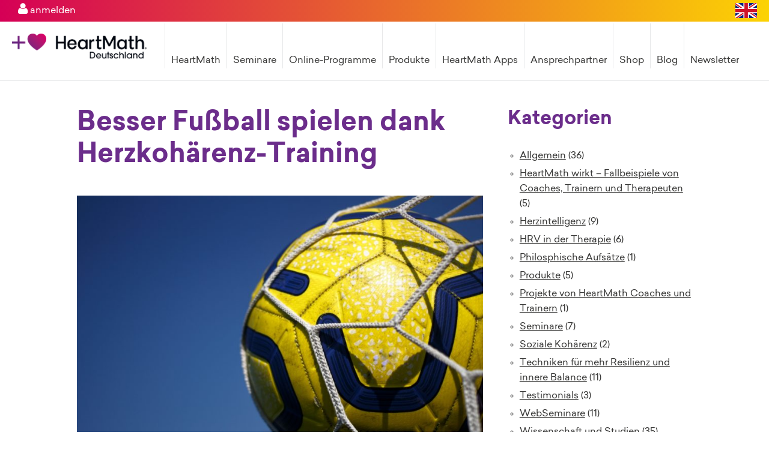

--- FILE ---
content_type: text/html; charset=UTF-8
request_url: https://www.heartmathdeutschland.de/besser-fussball-spielen-dank-herzkohaerenz-training/
body_size: 18809
content:
<!DOCTYPE html>
<!--[if IE 7]><html class="ie ie7" lang="de-DE"><![endif]-->
<!--[if IE 8]><html class="ie ie8" lang="de-DE"><![endif]-->
<!--[if !(IE 7) | !(IE 8) ]><!--><html lang="de-DE"><!--<![endif]-->
<head>
    <meta charset="UTF-8">
    <meta name="viewport" content="width=device-width">
    <title>Besser Fußball spielen dank Herzkohärenz-Training   </title>
    <!--[if lt IE 9]><script src="https://www.heartmathdeutschland.de/wp-content/themes/heartmath/js/html5.js"></script><![endif]-->
    <meta name='robots' content='max-image-preview:large' />
<link rel="alternate" hreflang="de-de" href="https://www.heartmathdeutschland.de/besser-fussball-spielen-dank-herzkohaerenz-training/" />
<link rel="alternate" type="application/rss+xml" title="HeartMath &raquo; Kommentar-Feed zu Besser Fußball spielen dank Herzkohärenz-Training" href="https://www.heartmathdeutschland.de/besser-fussball-spielen-dank-herzkohaerenz-training/feed/" />
<script type="text/javascript">
/* <![CDATA[ */
window._wpemojiSettings = {"baseUrl":"https:\/\/s.w.org\/images\/core\/emoji\/15.0.3\/72x72\/","ext":".png","svgUrl":"https:\/\/s.w.org\/images\/core\/emoji\/15.0.3\/svg\/","svgExt":".svg","source":{"concatemoji":"https:\/\/www.heartmathdeutschland.de\/wp-includes\/js\/wp-emoji-release.min.js?ver=6.6.4"}};
/*! This file is auto-generated */
!function(i,n){var o,s,e;function c(e){try{var t={supportTests:e,timestamp:(new Date).valueOf()};sessionStorage.setItem(o,JSON.stringify(t))}catch(e){}}function p(e,t,n){e.clearRect(0,0,e.canvas.width,e.canvas.height),e.fillText(t,0,0);var t=new Uint32Array(e.getImageData(0,0,e.canvas.width,e.canvas.height).data),r=(e.clearRect(0,0,e.canvas.width,e.canvas.height),e.fillText(n,0,0),new Uint32Array(e.getImageData(0,0,e.canvas.width,e.canvas.height).data));return t.every(function(e,t){return e===r[t]})}function u(e,t,n){switch(t){case"flag":return n(e,"\ud83c\udff3\ufe0f\u200d\u26a7\ufe0f","\ud83c\udff3\ufe0f\u200b\u26a7\ufe0f")?!1:!n(e,"\ud83c\uddfa\ud83c\uddf3","\ud83c\uddfa\u200b\ud83c\uddf3")&&!n(e,"\ud83c\udff4\udb40\udc67\udb40\udc62\udb40\udc65\udb40\udc6e\udb40\udc67\udb40\udc7f","\ud83c\udff4\u200b\udb40\udc67\u200b\udb40\udc62\u200b\udb40\udc65\u200b\udb40\udc6e\u200b\udb40\udc67\u200b\udb40\udc7f");case"emoji":return!n(e,"\ud83d\udc26\u200d\u2b1b","\ud83d\udc26\u200b\u2b1b")}return!1}function f(e,t,n){var r="undefined"!=typeof WorkerGlobalScope&&self instanceof WorkerGlobalScope?new OffscreenCanvas(300,150):i.createElement("canvas"),a=r.getContext("2d",{willReadFrequently:!0}),o=(a.textBaseline="top",a.font="600 32px Arial",{});return e.forEach(function(e){o[e]=t(a,e,n)}),o}function t(e){var t=i.createElement("script");t.src=e,t.defer=!0,i.head.appendChild(t)}"undefined"!=typeof Promise&&(o="wpEmojiSettingsSupports",s=["flag","emoji"],n.supports={everything:!0,everythingExceptFlag:!0},e=new Promise(function(e){i.addEventListener("DOMContentLoaded",e,{once:!0})}),new Promise(function(t){var n=function(){try{var e=JSON.parse(sessionStorage.getItem(o));if("object"==typeof e&&"number"==typeof e.timestamp&&(new Date).valueOf()<e.timestamp+604800&&"object"==typeof e.supportTests)return e.supportTests}catch(e){}return null}();if(!n){if("undefined"!=typeof Worker&&"undefined"!=typeof OffscreenCanvas&&"undefined"!=typeof URL&&URL.createObjectURL&&"undefined"!=typeof Blob)try{var e="postMessage("+f.toString()+"("+[JSON.stringify(s),u.toString(),p.toString()].join(",")+"));",r=new Blob([e],{type:"text/javascript"}),a=new Worker(URL.createObjectURL(r),{name:"wpTestEmojiSupports"});return void(a.onmessage=function(e){c(n=e.data),a.terminate(),t(n)})}catch(e){}c(n=f(s,u,p))}t(n)}).then(function(e){for(var t in e)n.supports[t]=e[t],n.supports.everything=n.supports.everything&&n.supports[t],"flag"!==t&&(n.supports.everythingExceptFlag=n.supports.everythingExceptFlag&&n.supports[t]);n.supports.everythingExceptFlag=n.supports.everythingExceptFlag&&!n.supports.flag,n.DOMReady=!1,n.readyCallback=function(){n.DOMReady=!0}}).then(function(){return e}).then(function(){var e;n.supports.everything||(n.readyCallback(),(e=n.source||{}).concatemoji?t(e.concatemoji):e.wpemoji&&e.twemoji&&(t(e.twemoji),t(e.wpemoji)))}))}((window,document),window._wpemojiSettings);
/* ]]> */
</script>
<style id='wp-emoji-styles-inline-css' type='text/css'>

	img.wp-smiley, img.emoji {
		display: inline !important;
		border: none !important;
		box-shadow: none !important;
		height: 1em !important;
		width: 1em !important;
		margin: 0 0.07em !important;
		vertical-align: -0.1em !important;
		background: none !important;
		padding: 0 !important;
	}
</style>
<link rel='stylesheet' id='wp-block-library-css' href='https://www.heartmathdeutschland.de/wp-includes/css/dist/block-library/style.min.css?ver=6.6.4' type='text/css' media='all' />
<style id='classic-theme-styles-inline-css' type='text/css'>
/*! This file is auto-generated */
.wp-block-button__link{color:#fff;background-color:#32373c;border-radius:9999px;box-shadow:none;text-decoration:none;padding:calc(.667em + 2px) calc(1.333em + 2px);font-size:1.125em}.wp-block-file__button{background:#32373c;color:#fff;text-decoration:none}
</style>
<style id='global-styles-inline-css' type='text/css'>
:root{--wp--preset--aspect-ratio--square: 1;--wp--preset--aspect-ratio--4-3: 4/3;--wp--preset--aspect-ratio--3-4: 3/4;--wp--preset--aspect-ratio--3-2: 3/2;--wp--preset--aspect-ratio--2-3: 2/3;--wp--preset--aspect-ratio--16-9: 16/9;--wp--preset--aspect-ratio--9-16: 9/16;--wp--preset--color--black: #000000;--wp--preset--color--cyan-bluish-gray: #abb8c3;--wp--preset--color--white: #ffffff;--wp--preset--color--pale-pink: #f78da7;--wp--preset--color--vivid-red: #cf2e2e;--wp--preset--color--luminous-vivid-orange: #ff6900;--wp--preset--color--luminous-vivid-amber: #fcb900;--wp--preset--color--light-green-cyan: #7bdcb5;--wp--preset--color--vivid-green-cyan: #00d084;--wp--preset--color--pale-cyan-blue: #8ed1fc;--wp--preset--color--vivid-cyan-blue: #0693e3;--wp--preset--color--vivid-purple: #9b51e0;--wp--preset--gradient--vivid-cyan-blue-to-vivid-purple: linear-gradient(135deg,rgba(6,147,227,1) 0%,rgb(155,81,224) 100%);--wp--preset--gradient--light-green-cyan-to-vivid-green-cyan: linear-gradient(135deg,rgb(122,220,180) 0%,rgb(0,208,130) 100%);--wp--preset--gradient--luminous-vivid-amber-to-luminous-vivid-orange: linear-gradient(135deg,rgba(252,185,0,1) 0%,rgba(255,105,0,1) 100%);--wp--preset--gradient--luminous-vivid-orange-to-vivid-red: linear-gradient(135deg,rgba(255,105,0,1) 0%,rgb(207,46,46) 100%);--wp--preset--gradient--very-light-gray-to-cyan-bluish-gray: linear-gradient(135deg,rgb(238,238,238) 0%,rgb(169,184,195) 100%);--wp--preset--gradient--cool-to-warm-spectrum: linear-gradient(135deg,rgb(74,234,220) 0%,rgb(151,120,209) 20%,rgb(207,42,186) 40%,rgb(238,44,130) 60%,rgb(251,105,98) 80%,rgb(254,248,76) 100%);--wp--preset--gradient--blush-light-purple: linear-gradient(135deg,rgb(255,206,236) 0%,rgb(152,150,240) 100%);--wp--preset--gradient--blush-bordeaux: linear-gradient(135deg,rgb(254,205,165) 0%,rgb(254,45,45) 50%,rgb(107,0,62) 100%);--wp--preset--gradient--luminous-dusk: linear-gradient(135deg,rgb(255,203,112) 0%,rgb(199,81,192) 50%,rgb(65,88,208) 100%);--wp--preset--gradient--pale-ocean: linear-gradient(135deg,rgb(255,245,203) 0%,rgb(182,227,212) 50%,rgb(51,167,181) 100%);--wp--preset--gradient--electric-grass: linear-gradient(135deg,rgb(202,248,128) 0%,rgb(113,206,126) 100%);--wp--preset--gradient--midnight: linear-gradient(135deg,rgb(2,3,129) 0%,rgb(40,116,252) 100%);--wp--preset--font-size--small: 13px;--wp--preset--font-size--medium: 20px;--wp--preset--font-size--large: 36px;--wp--preset--font-size--x-large: 42px;--wp--preset--spacing--20: 0.44rem;--wp--preset--spacing--30: 0.67rem;--wp--preset--spacing--40: 1rem;--wp--preset--spacing--50: 1.5rem;--wp--preset--spacing--60: 2.25rem;--wp--preset--spacing--70: 3.38rem;--wp--preset--spacing--80: 5.06rem;--wp--preset--shadow--natural: 6px 6px 9px rgba(0, 0, 0, 0.2);--wp--preset--shadow--deep: 12px 12px 50px rgba(0, 0, 0, 0.4);--wp--preset--shadow--sharp: 6px 6px 0px rgba(0, 0, 0, 0.2);--wp--preset--shadow--outlined: 6px 6px 0px -3px rgba(255, 255, 255, 1), 6px 6px rgba(0, 0, 0, 1);--wp--preset--shadow--crisp: 6px 6px 0px rgba(0, 0, 0, 1);}:where(.is-layout-flex){gap: 0.5em;}:where(.is-layout-grid){gap: 0.5em;}body .is-layout-flex{display: flex;}.is-layout-flex{flex-wrap: wrap;align-items: center;}.is-layout-flex > :is(*, div){margin: 0;}body .is-layout-grid{display: grid;}.is-layout-grid > :is(*, div){margin: 0;}:where(.wp-block-columns.is-layout-flex){gap: 2em;}:where(.wp-block-columns.is-layout-grid){gap: 2em;}:where(.wp-block-post-template.is-layout-flex){gap: 1.25em;}:where(.wp-block-post-template.is-layout-grid){gap: 1.25em;}.has-black-color{color: var(--wp--preset--color--black) !important;}.has-cyan-bluish-gray-color{color: var(--wp--preset--color--cyan-bluish-gray) !important;}.has-white-color{color: var(--wp--preset--color--white) !important;}.has-pale-pink-color{color: var(--wp--preset--color--pale-pink) !important;}.has-vivid-red-color{color: var(--wp--preset--color--vivid-red) !important;}.has-luminous-vivid-orange-color{color: var(--wp--preset--color--luminous-vivid-orange) !important;}.has-luminous-vivid-amber-color{color: var(--wp--preset--color--luminous-vivid-amber) !important;}.has-light-green-cyan-color{color: var(--wp--preset--color--light-green-cyan) !important;}.has-vivid-green-cyan-color{color: var(--wp--preset--color--vivid-green-cyan) !important;}.has-pale-cyan-blue-color{color: var(--wp--preset--color--pale-cyan-blue) !important;}.has-vivid-cyan-blue-color{color: var(--wp--preset--color--vivid-cyan-blue) !important;}.has-vivid-purple-color{color: var(--wp--preset--color--vivid-purple) !important;}.has-black-background-color{background-color: var(--wp--preset--color--black) !important;}.has-cyan-bluish-gray-background-color{background-color: var(--wp--preset--color--cyan-bluish-gray) !important;}.has-white-background-color{background-color: var(--wp--preset--color--white) !important;}.has-pale-pink-background-color{background-color: var(--wp--preset--color--pale-pink) !important;}.has-vivid-red-background-color{background-color: var(--wp--preset--color--vivid-red) !important;}.has-luminous-vivid-orange-background-color{background-color: var(--wp--preset--color--luminous-vivid-orange) !important;}.has-luminous-vivid-amber-background-color{background-color: var(--wp--preset--color--luminous-vivid-amber) !important;}.has-light-green-cyan-background-color{background-color: var(--wp--preset--color--light-green-cyan) !important;}.has-vivid-green-cyan-background-color{background-color: var(--wp--preset--color--vivid-green-cyan) !important;}.has-pale-cyan-blue-background-color{background-color: var(--wp--preset--color--pale-cyan-blue) !important;}.has-vivid-cyan-blue-background-color{background-color: var(--wp--preset--color--vivid-cyan-blue) !important;}.has-vivid-purple-background-color{background-color: var(--wp--preset--color--vivid-purple) !important;}.has-black-border-color{border-color: var(--wp--preset--color--black) !important;}.has-cyan-bluish-gray-border-color{border-color: var(--wp--preset--color--cyan-bluish-gray) !important;}.has-white-border-color{border-color: var(--wp--preset--color--white) !important;}.has-pale-pink-border-color{border-color: var(--wp--preset--color--pale-pink) !important;}.has-vivid-red-border-color{border-color: var(--wp--preset--color--vivid-red) !important;}.has-luminous-vivid-orange-border-color{border-color: var(--wp--preset--color--luminous-vivid-orange) !important;}.has-luminous-vivid-amber-border-color{border-color: var(--wp--preset--color--luminous-vivid-amber) !important;}.has-light-green-cyan-border-color{border-color: var(--wp--preset--color--light-green-cyan) !important;}.has-vivid-green-cyan-border-color{border-color: var(--wp--preset--color--vivid-green-cyan) !important;}.has-pale-cyan-blue-border-color{border-color: var(--wp--preset--color--pale-cyan-blue) !important;}.has-vivid-cyan-blue-border-color{border-color: var(--wp--preset--color--vivid-cyan-blue) !important;}.has-vivid-purple-border-color{border-color: var(--wp--preset--color--vivid-purple) !important;}.has-vivid-cyan-blue-to-vivid-purple-gradient-background{background: var(--wp--preset--gradient--vivid-cyan-blue-to-vivid-purple) !important;}.has-light-green-cyan-to-vivid-green-cyan-gradient-background{background: var(--wp--preset--gradient--light-green-cyan-to-vivid-green-cyan) !important;}.has-luminous-vivid-amber-to-luminous-vivid-orange-gradient-background{background: var(--wp--preset--gradient--luminous-vivid-amber-to-luminous-vivid-orange) !important;}.has-luminous-vivid-orange-to-vivid-red-gradient-background{background: var(--wp--preset--gradient--luminous-vivid-orange-to-vivid-red) !important;}.has-very-light-gray-to-cyan-bluish-gray-gradient-background{background: var(--wp--preset--gradient--very-light-gray-to-cyan-bluish-gray) !important;}.has-cool-to-warm-spectrum-gradient-background{background: var(--wp--preset--gradient--cool-to-warm-spectrum) !important;}.has-blush-light-purple-gradient-background{background: var(--wp--preset--gradient--blush-light-purple) !important;}.has-blush-bordeaux-gradient-background{background: var(--wp--preset--gradient--blush-bordeaux) !important;}.has-luminous-dusk-gradient-background{background: var(--wp--preset--gradient--luminous-dusk) !important;}.has-pale-ocean-gradient-background{background: var(--wp--preset--gradient--pale-ocean) !important;}.has-electric-grass-gradient-background{background: var(--wp--preset--gradient--electric-grass) !important;}.has-midnight-gradient-background{background: var(--wp--preset--gradient--midnight) !important;}.has-small-font-size{font-size: var(--wp--preset--font-size--small) !important;}.has-medium-font-size{font-size: var(--wp--preset--font-size--medium) !important;}.has-large-font-size{font-size: var(--wp--preset--font-size--large) !important;}.has-x-large-font-size{font-size: var(--wp--preset--font-size--x-large) !important;}
:where(.wp-block-post-template.is-layout-flex){gap: 1.25em;}:where(.wp-block-post-template.is-layout-grid){gap: 1.25em;}
:where(.wp-block-columns.is-layout-flex){gap: 2em;}:where(.wp-block-columns.is-layout-grid){gap: 2em;}
:root :where(.wp-block-pullquote){font-size: 1.5em;line-height: 1.6;}
</style>
<link rel='stylesheet' id='digimember_css_0-css' href='https://www.heartmathdeutschland.de/wp-content/plugins/digimember/webinc/css/../packages/dm-frontend-styles.c6a0678b6b81e5f06afe.css?ver=3.9.2' type='text/css' media='all' />
<link rel='stylesheet' id='wpml-legacy-horizontal-list-0-css' href='//www.heartmathdeutschland.de/wp-content/plugins/sitepress-multilingual-cms/templates/language-switchers/legacy-list-horizontal/style.css?ver=1' type='text/css' media='all' />
<style id='wpml-legacy-horizontal-list-0-inline-css' type='text/css'>
.wpml-ls-statics-shortcode_actions{background-color:#ffffff;}.wpml-ls-statics-shortcode_actions, .wpml-ls-statics-shortcode_actions .wpml-ls-sub-menu, .wpml-ls-statics-shortcode_actions a {border-color:#cdcdcd;}.wpml-ls-statics-shortcode_actions a {color:#444444;background-color:#ffffff;}.wpml-ls-statics-shortcode_actions a:hover,.wpml-ls-statics-shortcode_actions a:focus {color:#000000;background-color:#eeeeee;}.wpml-ls-statics-shortcode_actions .wpml-ls-current-language>a {color:#444444;background-color:#ffffff;}.wpml-ls-statics-shortcode_actions .wpml-ls-current-language:hover>a, .wpml-ls-statics-shortcode_actions .wpml-ls-current-language>a:focus {color:#000000;background-color:#eeeeee;}
</style>
<link rel='stylesheet' id='dxToolsPageBuilder-css' href='https://www.heartmathdeutschland.de/wp-content/plugins/WPSuperhero/modules/dxPageBuilder/dxPageBuilder.css?ver=6.6.4' type='text/css' media='all' />
<link rel='stylesheet' id='dxThemeMainStyle-css' href='https://www.heartmathdeutschland.de/wp-content/themes/heartmath/style.css?ver=6.6.4' type='text/css' media='all' />
<link rel='stylesheet' id='dxFontAwesome-css' href='https://www.heartmathdeutschland.de/wp-content/plugins/WPSuperhero/plugins/font-awesome/css/font-awesome.min.css?ver=6.6.4' type='text/css' media='all' />
<link rel='stylesheet' id='borlabs-cookie-css' href='https://www.heartmathdeutschland.de/wp-content/cache/borlabs-cookie/borlabs-cookie_1_de.css?ver=2.3-20' type='text/css' media='all' />
<script type="text/javascript" src="https://www.heartmathdeutschland.de/wp-includes/js/jquery/jquery.min.js?ver=3.7.1" id="jquery-core-js"></script>
<script type="text/javascript" src="https://www.heartmathdeutschland.de/wp-includes/js/jquery/jquery-migrate.min.js?ver=3.4.1" id="jquery-migrate-js"></script>
<script type="text/javascript" src="https://www.heartmathdeutschland.de/wp-content/themes/heartmath/js/functions.js?ver=6.6.4" id="functions-js"></script>
<script type="text/javascript" src="https://www.heartmathdeutschland.de/wp-content/plugins/WPSuperhero/modules/dxPageBuilder/dxPageBuilder.js?ver=6.6.4" id="dxToolsPageBuilder-js"></script>
<script type="text/javascript" id="borlabs-cookie-prioritize-js-extra">
/* <![CDATA[ */
var borlabsCookiePrioritized = {"domain":"www.heartmathdeutschland.de","path":"\/","version":"1","bots":"1","optInJS":{"statistics":{"google-analytics":"[base64]"}}};
/* ]]> */
</script>
<script type="text/javascript" src="https://www.heartmathdeutschland.de/wp-content/plugins/borlabs-cookie/assets/javascript/borlabs-cookie-prioritize.min.js?ver=2.3" id="borlabs-cookie-prioritize-js"></script>
<link rel="https://api.w.org/" href="https://www.heartmathdeutschland.de/wp-json/" /><link rel="alternate" title="JSON" type="application/json" href="https://www.heartmathdeutschland.de/wp-json/wp/v2/posts/3784" /><link rel="EditURI" type="application/rsd+xml" title="RSD" href="https://www.heartmathdeutschland.de/xmlrpc.php?rsd" />
<meta name="generator" content="WordPress 6.6.4" />
<link rel="canonical" href="https://www.heartmathdeutschland.de/besser-fussball-spielen-dank-herzkohaerenz-training/" />
<link rel='shortlink' href='https://www.heartmathdeutschland.de/?p=3784' />
<link rel="alternate" title="oEmbed (JSON)" type="application/json+oembed" href="https://www.heartmathdeutschland.de/wp-json/oembed/1.0/embed?url=https%3A%2F%2Fwww.heartmathdeutschland.de%2Fbesser-fussball-spielen-dank-herzkohaerenz-training%2F" />
<link rel="alternate" title="oEmbed (XML)" type="text/xml+oembed" href="https://www.heartmathdeutschland.de/wp-json/oembed/1.0/embed?url=https%3A%2F%2Fwww.heartmathdeutschland.de%2Fbesser-fussball-spielen-dank-herzkohaerenz-training%2F&#038;format=xml" />
<meta name="generator" content="WPML ver:4.2.6 stt:1,4,3;" />
<!-- DXTools +++++++++++++++++++++++++++++++++++++++++ -->
<script language="javascript">
var dxTools = {
                wpUrl : 'https://www.heartmathdeutschland.de',
                url : 'https://www.heartmathdeutschland.de/wp-content/plugins/WPSuperhero',
                dxcf_url : 'https://www.heartmathdeutschland.de/wp-content/plugins/WPSuperhero/modules/dxCustomFields',
                helper : 'https://www.heartmathdeutschland.de/wp-content/plugins/WPSuperhero/helper',
                ajaxurl : 'https://www.heartmathdeutschland.de/wp-admin/admin-ajax.php',
                themeDirectoryUri : 'https://www.heartmathdeutschland.de/wp-content/themes/heartmath',
                detection : {
                    isMobile : false,
                    isTablet : false,
                    isIOS : false,
                    isAndroidOS : false
                }
            };
</script>
<style type="text/css">
</style>
<!-- / DXThemes +++++++++++++++++++++++++++++++++++++++ -->
<meta name="generator" content="Powered by Slider Revolution 6.6.14 - responsive, Mobile-Friendly Slider Plugin for WordPress with comfortable drag and drop interface." />
<link rel="icon" href="https://www.heartmathdeutschland.de/wp-content/uploads/2021/09/cropped-webicon-32x32.png" sizes="32x32" />
<link rel="icon" href="https://www.heartmathdeutschland.de/wp-content/uploads/2021/09/cropped-webicon-192x192.png" sizes="192x192" />
<link rel="apple-touch-icon" href="https://www.heartmathdeutschland.de/wp-content/uploads/2021/09/cropped-webicon-180x180.png" />
<meta name="msapplication-TileImage" content="https://www.heartmathdeutschland.de/wp-content/uploads/2021/09/cropped-webicon-270x270.png" />
<script>function setREVStartSize(e){
			//window.requestAnimationFrame(function() {
				window.RSIW = window.RSIW===undefined ? window.innerWidth : window.RSIW;
				window.RSIH = window.RSIH===undefined ? window.innerHeight : window.RSIH;
				try {
					var pw = document.getElementById(e.c).parentNode.offsetWidth,
						newh;
					pw = pw===0 || isNaN(pw) || (e.l=="fullwidth" || e.layout=="fullwidth") ? window.RSIW : pw;
					e.tabw = e.tabw===undefined ? 0 : parseInt(e.tabw);
					e.thumbw = e.thumbw===undefined ? 0 : parseInt(e.thumbw);
					e.tabh = e.tabh===undefined ? 0 : parseInt(e.tabh);
					e.thumbh = e.thumbh===undefined ? 0 : parseInt(e.thumbh);
					e.tabhide = e.tabhide===undefined ? 0 : parseInt(e.tabhide);
					e.thumbhide = e.thumbhide===undefined ? 0 : parseInt(e.thumbhide);
					e.mh = e.mh===undefined || e.mh=="" || e.mh==="auto" ? 0 : parseInt(e.mh,0);
					if(e.layout==="fullscreen" || e.l==="fullscreen")
						newh = Math.max(e.mh,window.RSIH);
					else{
						e.gw = Array.isArray(e.gw) ? e.gw : [e.gw];
						for (var i in e.rl) if (e.gw[i]===undefined || e.gw[i]===0) e.gw[i] = e.gw[i-1];
						e.gh = e.el===undefined || e.el==="" || (Array.isArray(e.el) && e.el.length==0)? e.gh : e.el;
						e.gh = Array.isArray(e.gh) ? e.gh : [e.gh];
						for (var i in e.rl) if (e.gh[i]===undefined || e.gh[i]===0) e.gh[i] = e.gh[i-1];
											
						var nl = new Array(e.rl.length),
							ix = 0,
							sl;
						e.tabw = e.tabhide>=pw ? 0 : e.tabw;
						e.thumbw = e.thumbhide>=pw ? 0 : e.thumbw;
						e.tabh = e.tabhide>=pw ? 0 : e.tabh;
						e.thumbh = e.thumbhide>=pw ? 0 : e.thumbh;
						for (var i in e.rl) nl[i] = e.rl[i]<window.RSIW ? 0 : e.rl[i];
						sl = nl[0];
						for (var i in nl) if (sl>nl[i] && nl[i]>0) { sl = nl[i]; ix=i;}
						var m = pw>(e.gw[ix]+e.tabw+e.thumbw) ? 1 : (pw-(e.tabw+e.thumbw)) / (e.gw[ix]);
						newh =  (e.gh[ix] * m) + (e.tabh + e.thumbh);
					}
					var el = document.getElementById(e.c);
					if (el!==null && el) el.style.height = newh+"px";
					el = document.getElementById(e.c+"_wrapper");
					if (el!==null && el) {
						el.style.height = newh+"px";
						el.style.display = "block";
					}
				} catch(e){
					console.log("Failure at Presize of Slider:" + e)
				}
			//});
		  };</script>
		<style type="text/css" id="wp-custom-css">
			@media (max-width:480px) {
	
	.mainMenu > li ul.sub-menu { position:initial; }
	
	.menu-main-container { top:0; }
	.userMenuWrapper { background:none; }
	.userMenuWrapper > a:link, .userMenuWrapper > a:visited { color:initial; }
	
	#menu-main { margin-top:30px; }
}


body .gform_wrapper ul li.gfield { margin-top:35px !important; }		</style>
		
<script type='text/javascript'>
    if (typeof jQuery == 'undefined') {
        window.onload = function () {
            if (typeof jQuery == 'undefined') {
                console.log( 'DIGIMEMBER needs JQUERY, but could not detect it.' );
            }
            else {
                ncoreJQ = jQuery;
            }
        };
    }
    else {
        ncoreJQ = jQuery;
    }
</script>
</head><body class="post-template-default single single-post postid-3784 single-format-standard chrome"> 

    <header id="header">

        <div class="userMenuWrapper">

		                    <a href="https://www.heartmathdeutschland.de/wp-login.php?redirect_to=https%3A%2F%2Fwww.heartmathdeutschland.de"><i class="fa fa-user"></i> anmelden</a>
                <!--                <a href="--><!--"><i class="fa fa-user"></i><br />--><!--</a>-->
		    
            <a id="flagge_en_link" href="https://www.heartmathbenelux.com/index.php?lang=en"><img id="flagge_en" src="https://www.heartmathdeutschland.de/wp-content/themes/heartmath/img/flagge_en.jpg" /></a>


        </div>


        <div id="headerContainer" class="">

            <a href="#" id="menuToggle"><i class="fa fa-bars"></i></a>

            <a href="https://www.heartmathdeutschland.de">
                <img id="theLogo" src="https://www.heartmathdeutschland.de/wp-content/themes/heartmath/img/heartmath_logo.png" alt="Heartmath Logo" />
            </a>

            <nav class="navMainMenu" role="navigation"><div class="menu-main-container"><ul id="menu-main" class="mainMenu"><li id="menu-item-93" class="menu-item menu-item-type-custom menu-item-object-custom menu-item-has-children menu-item-93"><a href="#">HeartMath</a>
<ul class="sub-menu">
	<li id="menu-item-187" class="menu-item menu-item-type-post_type menu-item-object-page menu-item-187"><a href="https://www.heartmathdeutschland.de/die-methode/">Die Methode</a></li>
	<li id="menu-item-190" class="menu-item menu-item-type-post_type menu-item-object-page menu-item-has-children menu-item-190"><a href="https://www.heartmathdeutschland.de/unser-team/">Unser Team</a>
	<ul class="sub-menu">
		<li id="menu-item-1579" class="menu-item menu-item-type-post_type menu-item-object-page menu-item-1579"><a href="https://www.heartmathdeutschland.de/kontakt/">Kontakt</a></li>
	</ul>
</li>
</ul>
</li>
<li id="menu-item-549" class="menu-item menu-item-type-custom menu-item-object-custom menu-item-has-children menu-item-549"><a href="#seminare">Seminare</a>
<ul class="sub-menu">
	<li id="menu-item-114" class="menu-item menu-item-type-post_type menu-item-object-page menu-item-114"><a href="https://www.heartmathdeutschland.de/seminare-persoenlich/">Persönlich</a></li>
	<li id="menu-item-202" class="menu-item menu-item-type-post_type menu-item-object-page menu-item-202"><a href="https://www.heartmathdeutschland.de/beruflich/">Beruflich</a></li>
	<li id="menu-item-6538" class="menu-item menu-item-type-post_type menu-item-object-page menu-item-6538"><a href="https://www.heartmathdeutschland.de/heartmath-pro-community/">HeartMath Pro Community</a></li>
	<li id="menu-item-6088" class="menu-item menu-item-type-post_type menu-item-object-page menu-item-has-children menu-item-6088"><a href="https://www.heartmathdeutschland.de/fuer-unternehmen-2/">Für Unternehmen</a>
	<ul class="sub-menu">
		<li id="menu-item-1215" class="menu-item menu-item-type-post_type menu-item-object-page menu-item-1215"><a href="https://www.heartmathdeutschland.de/vorsprung-durch-resilienz/">Vorsprung durch Resilienz</a></li>
		<li id="menu-item-1255" class="menu-item menu-item-type-post_type menu-item-object-page menu-item-1255"><a href="https://www.heartmathdeutschland.de/innere-fitness-im-vertrieb/">Innere Fitness im Vertrieb</a></li>
		<li id="menu-item-1132" class="menu-item menu-item-type-post_type menu-item-object-page menu-item-1132"><a href="https://www.heartmathdeutschland.de/hrv-messung/">24h-HRV</a></li>
	</ul>
</li>
</ul>
</li>
<li id="menu-item-3301" class="menu-item menu-item-type-post_type menu-item-object-page menu-item-has-children menu-item-3301"><a href="https://www.heartmathdeutschland.de/online-programme/">Online-Programme</a>
<ul class="sub-menu">
	<li id="menu-item-5273" class="menu-item menu-item-type-post_type menu-item-object-page menu-item-5273"><a href="https://www.heartmathdeutschland.de/in-3-schritten-zu-herzkohaerenz-praesentation/">In 3 Schritten zu Herzkohärenz</a></li>
	<li id="menu-item-5272" class="menu-item menu-item-type-post_type menu-item-object-page menu-item-5272"><a href="https://www.heartmathdeutschland.de/verwandle-deine-angst-plus/">Verwandle Deine Angst</a></li>
</ul>
</li>
<li id="menu-item-105" class="products menu-item menu-item-type-custom menu-item-object-custom menu-item-has-children menu-item-105"><a href="#">Produkte</a>
<ul class="sub-menu">
	<li id="menu-item-6783" class="menu-item menu-item-type-custom menu-item-object-custom menu-item-6783"><a href="https://www.heartmathdeutschland.de/product/inner-balance-coherence-plus/">Inner Balance Coherence Plus</a></li>
	<li id="menu-item-6784" class="menu-item menu-item-type-custom menu-item-object-custom menu-item-6784"><a href="https://www.heartmathdeutschland.de/product/em-wave-2/">emWave 2</a></li>
	<li id="menu-item-6785" class="menu-item menu-item-type-custom menu-item-object-custom menu-item-6785"><a href="https://www.heartmathdeutschland.de/product/em-wave-pro/">emWave Pro</a></li>
	<li id="menu-item-6786" class="menu-item menu-item-type-custom menu-item-object-custom menu-item-6786"><a href="https://www.heartmathdeutschland.de/product/em-wave-pro-plus/">emWave Pro Plus</a></li>
	<li id="menu-item-6787" class="menu-item menu-item-type-custom menu-item-object-custom menu-item-6787"><a href="https://www.heartmathdeutschland.de/product/bedienungsanleitungen/">Bedienungsanleitungen</a></li>
</ul>
</li>
<li id="menu-item-6075" class="menu-item menu-item-type-post_type menu-item-object-page menu-item-6075"><a href="https://www.heartmathdeutschland.de/heartmath-apps/">HeartMath Apps</a></li>
<li id="menu-item-548" class="menu-item menu-item-type-custom menu-item-object-custom menu-item-has-children menu-item-548"><a href="#ansprechpartner">Ansprechpartner</a>
<ul class="sub-menu">
	<li id="menu-item-730" class="menu-item menu-item-type-post_type menu-item-object-page menu-item-730"><a href="https://www.heartmathdeutschland.de/unser-team/">Unser Team</a></li>
	<li id="menu-item-729" class="menu-item menu-item-type-post_type menu-item-object-page menu-item-729"><a href="https://www.heartmathdeutschland.de/coach-finden/">Coach finden</a></li>
	<li id="menu-item-1709" class="menu-item menu-item-type-post_type menu-item-object-page menu-item-1709"><a href="https://www.heartmathdeutschland.de/therapeut-finden/">Therapeut finden</a></li>
	<li id="menu-item-752" class="menu-item menu-item-type-post_type menu-item-object-page menu-item-752"><a href="https://www.heartmathdeutschland.de/trainer-finden/">Trainer finden</a></li>
	<li id="menu-item-589" class="menu-item menu-item-type-post_type menu-item-object-page menu-item-589"><a href="https://www.heartmathdeutschland.de/referenzen-coaches/">Referenzen Coaches</a></li>
</ul>
</li>
<li id="menu-item-94" class="menu-item menu-item-type-custom menu-item-object-custom menu-item-94"><a target="_blank" rel="noopener" href="http://shop.heartmathdeutschland.de/shop/">Shop</a></li>
<li id="menu-item-1789" class="menu-item menu-item-type-post_type menu-item-object-page current_page_parent menu-item-1789"><a href="https://www.heartmathdeutschland.de/blog/">Blog</a></li>
<li id="menu-item-2936" class="menu-item menu-item-type-post_type menu-item-object-page menu-item-2936"><a href="https://www.heartmathdeutschland.de/newsletter-anmeldung/">Newsletter</a></li>
</ul></div></nav>

            
            <br class="clear" />
            <div class="menuProducts">
                <ul>
                <li><a href="https://www.heartmathdeutschland.de/product/inner-balance-coherence-plus/"><img src="" /><h3>Inner Balance Coherence Plus</h3></a></li><li><a href="https://www.heartmathdeutschland.de/product/em-wave-2/"><img src="" /><h3>emWave 2</h3></a></li><li><a href="https://www.heartmathdeutschland.de/product/em-wave-pro/"><img src="" /><h3>emWave Pro</h3></a></li><li><a href="https://www.heartmathdeutschland.de/product/em-wave-pro-plus/"><img src="" /><h3>emWave Pro Plus</h3></a></li><li><a href="https://www.heartmathdeutschland.de/product/bedienungsanleitungen/"><img src="" /><h3>Bedienungsanleitungen</h3></a></li>                </ul>
            </div>
        </div>
    </header>

    <div id="page">    <div class="site-content blog single container besser-fussball-spielen-dank-herzkohaerenz-training clearfix">

        <div id="blog_content">
            <article class="clearfix"><h1>Besser Fußball spielen dank Herzkohärenz-Training</h1><p><img fetchpriority="high" decoding="async" class="size-medium wp-image-3785 alignleft" src="https://www.heartmathdeutschland.de/wp-content/uploads/2021/06/joshua-hoehne-Rrcyop6jvDA-unsplash-800x550.jpg" alt="" width="800" height="550" srcset="https://www.heartmathdeutschland.de/wp-content/uploads/2021/06/joshua-hoehne-Rrcyop6jvDA-unsplash-800x550.jpg 800w, https://www.heartmathdeutschland.de/wp-content/uploads/2021/06/joshua-hoehne-Rrcyop6jvDA-unsplash-1024x704.jpg 1024w, https://www.heartmathdeutschland.de/wp-content/uploads/2021/06/joshua-hoehne-Rrcyop6jvDA-unsplash-1536x1056.jpg 1536w, https://www.heartmathdeutschland.de/wp-content/uploads/2021/06/joshua-hoehne-Rrcyop6jvDA-unsplash-2048x1408.jpg 2048w" sizes="(max-width: 800px) 100vw, 800px" /></p>
<p>&nbsp;</p>
<p>&nbsp;</p>
<p>&nbsp;</p>
<p>&nbsp;</p>
<p>&nbsp;</p>
<p>&nbsp;</p>
<p>&nbsp;</p>
<p>&nbsp;</p>
<p>&nbsp;</p>
<p>&nbsp;</p>
<p>&nbsp;</p>
<p>&nbsp;</p>
<p>&nbsp;</p>
<p>&nbsp;</p>
<h2></h2>
<h2>Kohärenz ist keine Entspannung!</h2>
<p>Deswegen findet die HeartMath-Methode nicht nur bei der Polizei und bei Kampfpiloten im Einsatz Anwendung. Auch Sportler profitieren von den positiven Effekten von HRV-Biofeedbacktraining.</p>
<p>Nach einer <a href="https://www.heartmathdeutschland.de/mehr-erfolg-im-sport-mit-biofeedback/">Studie mit Basketballern</a> haben erneut malaysische Wissenschaftler die Wirkung von Kohärenztraining auf Sportler untersucht. Diesmal ging es um verschiedene fußballspezifische Fertigkeiten:</p>
<ul>
<li>Sprinten</li>
<li>Richtungswechselsprintfähigkeit</li>
<li>Passzeit</li>
<li>Passgenauigkeit</li>
</ul>
<p>&nbsp;</p>
<p><strong>Und das Ergebnis ist wieder eindeutig: ein 8-wöchiges HRV-Biofeedback-Training hatte einen signifikanten Effekt auf fußballspezifische Fertigkeiten.</strong></p>
<p>Hinzu kommt, dass Herzkohärenz-Training laut den Wissenschaftlern zu einer Stressreduzierung und einer Verbesserung der Entscheidungsfähigkeit von Spielern führt, wodurch es zu einer Leistungsverbesserung kommt.</p>
<p>Dies bestätigt auch der renommierte  Sportpsychologe Ken Way in diesem Video:</p>
<div class="BorlabsCookie _brlbs-cb-youtube"><div class="_brlbs-content-blocker"> <div class="_brlbs-embed _brlbs-video-youtube"> <img class="_brlbs-thumbnail" src="https://www.heartmathdeutschland.de/wp-content/plugins/borlabs-cookie/assets/images/cb-no-thumbnail.png" alt="YouTube"> <div class="_brlbs-caption"> <p>Mit dem Laden des Videos akzeptieren Sie die Datenschutzerklärung von YouTube.<br><a href="https://policies.google.com/privacy" target="_blank" rel="nofollow noopener noreferrer">Mehr erfahren</a></p> <p><a class="_brlbs-btn _brlbs-icon-play-white" href="#" data-borlabs-cookie-unblock role="button">Video laden</a></p> <p><label><input type="checkbox" name="unblockAll" value="1" checked> <small>YouTube immer entsperren</small></label></p> </div> </div> </div><div class="borlabs-hide" data-borlabs-cookie-type="content-blocker" data-borlabs-cookie-id="youtube"><script type="text/template">[base64]</script></div></div>
<p>&nbsp;</p>
<h3><a href="https://www.researchgate.net/profile/Rajesh-Kumar-345/publication/[base64]/links/60cb1abf458515dc178a11b9/Issue-1-ISRA-Journal-Impact-Factor-7217-A-Peer-Reviewed-Refereed-International-Research-Journal-International-Journal-of-Health-Physical-Education-and-Computer-Science-in-sports-ISSN-2231-3265-On-lin.pdf#page=10">Hier geht es zur Studie im Original </a></h3>
<p>&nbsp;</p>
<p>Photo by <a href="https://unsplash.com/@mrthetrain?utm_source=unsplash&amp;utm_medium=referral&amp;utm_content=creditCopyText">Joshua Hoehne</a> on <a href="https://unsplash.com/s/photos/soccer?utm_source=unsplash&amp;utm_medium=referral&amp;utm_content=creditCopyText">Unsplash</a></p>
</article>

            <p>vorheriger Beitrag: &laquo; <a href="https://www.heartmathdeutschland.de/liebe-senden-ist-ein-starkes-signal/" rel="prev">Liebe senden ist ein starkes Signal</a></p>
            <p>nächster Beitrag: <a href="https://www.heartmathdeutschland.de/innere-stille-ist-die-sprache-des-herzens/" rel="next">Innere Stille ist die Sprache des Herzens</a> &raquo;</p>

        </div>

        <div id="sidebar"><h2 class="widgettitle">Kategorien</h2>

			<ul>
					<li class="cat-item cat-item-1"><a href="https://www.heartmathdeutschland.de/category/allgemein/">Allgemein</a> (36)
</li>
	<li class="cat-item cat-item-131"><a href="https://www.heartmathdeutschland.de/category/heartmath-wirkt-fallbeispiele-von-coaches-trainern-und-therapeuten/">HeartMath wirkt &#8211; Fallbeispiele von Coaches, Trainern und Therapeuten</a> (5)
</li>
	<li class="cat-item cat-item-109"><a href="https://www.heartmathdeutschland.de/category/herzintelligenz/">Herzintelligenz</a> (9)
</li>
	<li class="cat-item cat-item-137"><a href="https://www.heartmathdeutschland.de/category/hrv-in-der-therapie/">HRV in der Therapie</a> (6)
</li>
	<li class="cat-item cat-item-179"><a href="https://www.heartmathdeutschland.de/category/philosphische-aufsaetze/">Philosphische Aufsätze</a> (1)
</li>
	<li class="cat-item cat-item-106"><a href="https://www.heartmathdeutschland.de/category/produkte/">Produkte</a> (5)
</li>
	<li class="cat-item cat-item-159"><a href="https://www.heartmathdeutschland.de/category/projekte-von-heartmath-coaches-und-trainern/">Projekte von HeartMath Coaches und Trainern</a> (1)
</li>
	<li class="cat-item cat-item-98"><a href="https://www.heartmathdeutschland.de/category/seminare/">Seminare</a> (7)
</li>
	<li class="cat-item cat-item-153"><a href="https://www.heartmathdeutschland.de/category/soziale-kohaerenz/">Soziale Kohärenz</a> (2)
</li>
	<li class="cat-item cat-item-93"><a href="https://www.heartmathdeutschland.de/category/techniken-fuer-mehr-resilienz-und-inner-balance/">Techniken für mehr Resilienz und innere Balance</a> (11)
</li>
	<li class="cat-item cat-item-161"><a href="https://www.heartmathdeutschland.de/category/testimonials/">Testimonials</a> (3)
</li>
	<li class="cat-item cat-item-99"><a href="https://www.heartmathdeutschland.de/category/webseminare/">WebSeminare</a> (11)
</li>
	<li class="cat-item cat-item-92"><a href="https://www.heartmathdeutschland.de/category/wissenschaft-und-studien/">Wissenschaft und Studien</a> (35)
</li>
			</ul>

			<h2 class="widgettitle">Schlagwörter</h2>
<div class="tagcloud"><a href="https://www.heartmathdeutschland.de/tag/ausbildung/" class="tag-cloud-link tag-link-95 tag-link-position-1" style="font-size: 17.1pt;" aria-label="Ausbildung (8 Einträge)">Ausbildung</a>
<a href="https://www.heartmathdeutschland.de/tag/besser-entscheiden/" class="tag-cloud-link tag-link-177 tag-link-position-2" style="font-size: 8pt;" aria-label="besser entscheiden (1 Eintrag)">besser entscheiden</a>
<a href="https://www.heartmathdeutschland.de/tag/biofeedback/" class="tag-cloud-link tag-link-128 tag-link-position-3" style="font-size: 17.8pt;" aria-label="Biofeedback (9 Einträge)">Biofeedback</a>
<a href="https://www.heartmathdeutschland.de/tag/chronische-krankheit/" class="tag-cloud-link tag-link-174 tag-link-position-4" style="font-size: 8pt;" aria-label="chronische Krankheit (1 Eintrag)">chronische Krankheit</a>
<a href="https://www.heartmathdeutschland.de/tag/coach/" class="tag-cloud-link tag-link-96 tag-link-position-5" style="font-size: 15.7pt;" aria-label="Coach (6 Einträge)">Coach</a>
<a href="https://www.heartmathdeutschland.de/tag/emotionale-intelligenz/" class="tag-cloud-link tag-link-166 tag-link-position-6" style="font-size: 8pt;" aria-label="Emotionale Intelligenz (1 Eintrag)">Emotionale Intelligenz</a>
<a href="https://www.heartmathdeutschland.de/tag/emotionale-regulation/" class="tag-cloud-link tag-link-198 tag-link-position-7" style="font-size: 8pt;" aria-label="Emotionale Regulation (1 Eintrag)">Emotionale Regulation</a>
<a href="https://www.heartmathdeutschland.de/tag/emotionen/" class="tag-cloud-link tag-link-183 tag-link-position-8" style="font-size: 10.52pt;" aria-label="Emotionen (2 Einträge)">Emotionen</a>
<a href="https://www.heartmathdeutschland.de/tag/emotionskontrolle/" class="tag-cloud-link tag-link-133 tag-link-position-9" style="font-size: 12.2pt;" aria-label="Emotionskontrolle (3 Einträge)">Emotionskontrolle</a>
<a href="https://www.heartmathdeutschland.de/tag/emwave-pro/" class="tag-cloud-link tag-link-185 tag-link-position-10" style="font-size: 8pt;" aria-label="emWave Pro (1 Eintrag)">emWave Pro</a>
<a href="https://www.heartmathdeutschland.de/tag/fluglotsen/" class="tag-cloud-link tag-link-181 tag-link-position-11" style="font-size: 8pt;" aria-label="Fluglotsen (1 Eintrag)">Fluglotsen</a>
<a href="https://www.heartmathdeutschland.de/tag/fussball/" class="tag-cloud-link tag-link-173 tag-link-position-12" style="font-size: 8pt;" aria-label="Fußball (1 Eintrag)">Fußball</a>
<a href="https://www.heartmathdeutschland.de/tag/geduld/" class="tag-cloud-link tag-link-176 tag-link-position-13" style="font-size: 8pt;" aria-label="Geduld (1 Eintrag)">Geduld</a>
<a href="https://www.heartmathdeutschland.de/tag/geistige-fitness/" class="tag-cloud-link tag-link-123 tag-link-position-14" style="font-size: 10.52pt;" aria-label="geistige Fitness (2 Einträge)">geistige Fitness</a>
<a href="https://www.heartmathdeutschland.de/tag/gelassenheit/" class="tag-cloud-link tag-link-169 tag-link-position-15" style="font-size: 8pt;" aria-label="Gelassenheit (1 Eintrag)">Gelassenheit</a>
<a href="https://www.heartmathdeutschland.de/tag/global-coherence/" class="tag-cloud-link tag-link-146 tag-link-position-16" style="font-size: 13.6pt;" aria-label="Global Coherence (4 Einträge)">Global Coherence</a>
<a href="https://www.heartmathdeutschland.de/tag/gruppentrainer/" class="tag-cloud-link tag-link-107 tag-link-position-17" style="font-size: 12.2pt;" aria-label="Gruppentrainer (3 Einträge)">Gruppentrainer</a>
<a href="https://www.heartmathdeutschland.de/tag/heartmath/" class="tag-cloud-link tag-link-108 tag-link-position-18" style="font-size: 19.34pt;" aria-label="HeartMath (12 Einträge)">HeartMath</a>
<a href="https://www.heartmathdeutschland.de/tag/heartmath-coach/" class="tag-cloud-link tag-link-97 tag-link-position-19" style="font-size: 15.7pt;" aria-label="HeartMath Coach (6 Einträge)">HeartMath Coach</a>
<a href="https://www.heartmathdeutschland.de/tag/herzfokussiertes-atmen/" class="tag-cloud-link tag-link-170 tag-link-position-20" style="font-size: 8pt;" aria-label="Herzfokussiertes Atmen (1 Eintrag)">Herzfokussiertes Atmen</a>
<a href="https://www.heartmathdeutschland.de/tag/herzfrequenzvariabilitaet/" class="tag-cloud-link tag-link-101 tag-link-position-21" style="font-size: 19.34pt;" aria-label="Herzfrequenzvariabilität (12 Einträge)">Herzfrequenzvariabilität</a>
<a href="https://www.heartmathdeutschland.de/tag/herzintelligenz/" class="tag-cloud-link tag-link-165 tag-link-position-22" style="font-size: 8pt;" aria-label="Herzintelligenz (1 Eintrag)">Herzintelligenz</a>
<a href="https://www.heartmathdeutschland.de/tag/herzkohaerenz/" class="tag-cloud-link tag-link-115 tag-link-position-23" style="font-size: 21.02pt;" aria-label="Herzkohärenz (16 Einträge)">Herzkohärenz</a>
<a href="https://www.heartmathdeutschland.de/tag/herzratenvariabilitaet/" class="tag-cloud-link tag-link-102 tag-link-position-24" style="font-size: 19.9pt;" aria-label="Herzratenvariabilität (13 Einträge)">Herzratenvariabilität</a>
<a href="https://www.heartmathdeutschland.de/tag/hfv/" class="tag-cloud-link tag-link-103 tag-link-position-25" style="font-size: 13.6pt;" aria-label="HFV (4 Einträge)">HFV</a>
<a href="https://www.heartmathdeutschland.de/tag/hrv/" class="tag-cloud-link tag-link-104 tag-link-position-26" style="font-size: 22pt;" aria-label="HRV (19 Einträge)">HRV</a>
<a href="https://www.heartmathdeutschland.de/tag/intuition/" class="tag-cloud-link tag-link-100 tag-link-position-27" style="font-size: 10.52pt;" aria-label="Intuition (2 Einträge)">Intuition</a>
<a href="https://www.heartmathdeutschland.de/tag/kohaerenz/" class="tag-cloud-link tag-link-120 tag-link-position-28" style="font-size: 16.4pt;" aria-label="Kohärenz (7 Einträge)">Kohärenz</a>
<a href="https://www.heartmathdeutschland.de/tag/liebe/" class="tag-cloud-link tag-link-171 tag-link-position-29" style="font-size: 8pt;" aria-label="Liebe (1 Eintrag)">Liebe</a>
<a href="https://www.heartmathdeutschland.de/tag/mentale-staerke/" class="tag-cloud-link tag-link-124 tag-link-position-30" style="font-size: 10.52pt;" aria-label="mentale Stärke (2 Einträge)">mentale Stärke</a>
<a href="https://www.heartmathdeutschland.de/tag/muedigkeit/" class="tag-cloud-link tag-link-182 tag-link-position-31" style="font-size: 8pt;" aria-label="Müdigkeit (1 Eintrag)">Müdigkeit</a>
<a href="https://www.heartmathdeutschland.de/tag/negative-emotionen/" class="tag-cloud-link tag-link-184 tag-link-position-32" style="font-size: 8pt;" aria-label="negative Emotionen (1 Eintrag)">negative Emotionen</a>
<a href="https://www.heartmathdeutschland.de/tag/panikstoerung/" class="tag-cloud-link tag-link-180 tag-link-position-33" style="font-size: 8pt;" aria-label="Panikstörung (1 Eintrag)">Panikstörung</a>
<a href="https://www.heartmathdeutschland.de/tag/pflege/" class="tag-cloud-link tag-link-178 tag-link-position-34" style="font-size: 8pt;" aria-label="Pflege (1 Eintrag)">Pflege</a>
<a href="https://www.heartmathdeutschland.de/tag/pilot/" class="tag-cloud-link tag-link-162 tag-link-position-35" style="font-size: 8pt;" aria-label="pilot (1 Eintrag)">pilot</a>
<a href="https://www.heartmathdeutschland.de/tag/polizei/" class="tag-cloud-link tag-link-110 tag-link-position-36" style="font-size: 10.52pt;" aria-label="Polizei (2 Einträge)">Polizei</a>
<a href="https://www.heartmathdeutschland.de/tag/polyvagal-theorie/" class="tag-cloud-link tag-link-197 tag-link-position-37" style="font-size: 8pt;" aria-label="Polyvagal-Theorie (1 Eintrag)">Polyvagal-Theorie</a>
<a href="https://www.heartmathdeutschland.de/tag/psychophysiologie/" class="tag-cloud-link tag-link-199 tag-link-position-38" style="font-size: 8pt;" aria-label="Psychophysiologie (1 Eintrag)">Psychophysiologie</a>
<a href="https://www.heartmathdeutschland.de/tag/psychotherapie/" class="tag-cloud-link tag-link-138 tag-link-position-39" style="font-size: 10.52pt;" aria-label="Psychotherapie (2 Einträge)">Psychotherapie</a>
<a href="https://www.heartmathdeutschland.de/tag/resilienz/" class="tag-cloud-link tag-link-105 tag-link-position-40" style="font-size: 17.8pt;" aria-label="Resilienz (9 Einträge)">Resilienz</a>
<a href="https://www.heartmathdeutschland.de/tag/selbstregulation/" class="tag-cloud-link tag-link-117 tag-link-position-41" style="font-size: 17.8pt;" aria-label="Selbstregulation (9 Einträge)">Selbstregulation</a>
<a href="https://www.heartmathdeutschland.de/tag/sport/" class="tag-cloud-link tag-link-130 tag-link-position-42" style="font-size: 12.2pt;" aria-label="Sport (3 Einträge)">Sport</a>
<a href="https://www.heartmathdeutschland.de/tag/stress/" class="tag-cloud-link tag-link-94 tag-link-position-43" style="font-size: 13.6pt;" aria-label="Stress (4 Einträge)">Stress</a>
<a href="https://www.heartmathdeutschland.de/tag/studienergebnisse/" class="tag-cloud-link tag-link-119 tag-link-position-44" style="font-size: 13.6pt;" aria-label="Studienergebnisse (4 Einträge)">Studienergebnisse</a>
<a href="https://www.heartmathdeutschland.de/tag/therapie/" class="tag-cloud-link tag-link-136 tag-link-position-45" style="font-size: 13.6pt;" aria-label="Therapie (4 Einträge)">Therapie</a></div>
</div>

    </div><!-- #content -->


<div id='ncore_ajax_wait'><div id='ncore_ajax_wait_icon'><div id='ncore_ajax_wait_icon_inner'></div></div><div id='ncore_ajax_wait_curtain'></div></div>
<div id='ncore_ajax_dialog' class='ncore_hidden'></div>

<div style='display: none;'></div>        </div> <!-- pageContent -->
    
        <footer id="footer">
            <div class="container inner">

                <div class="footerColumn col-lg-3 col-md-4 col-sm-12">
                    <div class="line">&nbsp;</div>
                    <div class="inner">		<div class="textwidget"><p>HeartMath Deutschland GmbH<br />
Steinbruchweg 10 <br />
D-66129 Saarbrücken / Deutschland<br />
Tel: +49 6805 6299 540<br />
E-Mail: info@heartmathdeutschland.de</p>
</div>
		</div>
                </div>

                <div class="footerColumn col-lg-3 col-md-4 col-sm-12">
                    <div class="line">&nbsp;</div>
                    <div class="inner"><div class="menu-footer-container"><ul id="menu-footer" class="menu"><li id="menu-item-1580" class="menu-item menu-item-type-post_type menu-item-object-page menu-item-1580"><a href="https://www.heartmathdeutschland.de/kontakt/">Kontakt</a></li>
<li id="menu-item-141" class="menu-item menu-item-type-post_type menu-item-object-page menu-item-141"><a href="https://www.heartmathdeutschland.de/impressum/">Impressum</a></li>
<li id="menu-item-140" class="menu-item menu-item-type-post_type menu-item-object-page menu-item-140"><a href="https://www.heartmathdeutschland.de/datenschutz/">Datenschutz</a></li>
<li id="menu-item-139" class="menu-item menu-item-type-post_type menu-item-object-page menu-item-139"><a href="https://www.heartmathdeutschland.de/agb/">AGB</a></li>
</ul></div></div>
                </div>

                <div class="footerColumn col-lg-3 col-md-4 col-sm-12">
                    <div class="line">&nbsp;</div>
                    <div class="inner"><div class="menu-footer-2-container"><ul id="menu-footer-2" class="menu"><li id="menu-item-296" class="menu-item menu-item-type-custom menu-item-object-custom menu-item-296"><a target="_blank" rel="noopener" href="http://www.heartmath.com/global-alliances/">HeartMath Global</a></li>
<li id="menu-item-294" class="menu-item menu-item-type-custom menu-item-object-custom menu-item-294"><a target="_blank" rel="noopener" href="http://blog.heartmathdeutschland.de">Blog</a></li>
<li id="menu-item-295" class="menu-item menu-item-type-custom menu-item-object-custom menu-item-295"><a target="_blank" rel="noopener" href="http://shop.heartmathdeutschland.de/shop/store.php?id=156&#038;sec=1&#038;lang=de">Online Shop</a></li>
<li id="menu-item-1588" class="menu-item menu-item-type-post_type menu-item-object-page menu-item-1588"><a href="https://www.heartmathdeutschland.de/newsletter-anmeldung/">Newsletter Anmeldung</a></li>
</ul></div>			<div class="textwidget"><a class="icon" href="https://www.facebook.com/HeartMath-Deutschland-686981808051301/" target="_blank" rel="noopener"><i class="fa fa-facebook-square"></i></a><a class="icon" href="#twitter" target="_blank" rel="noopener"><i class="fa fa-twitter-square"></i></a><a class="icon" href="https://www.youtube.com/channel/UC6VLNRrnvZ2GYI-prKjcbIQ" target="_blank" rel="noopener"><i class="fa fa-youtube-square"></i></a></div>
		</div>
                </div>

                <div class="footerColumn col-lg-3 col-md-12 col-sm-12">
                    <div class="line">&nbsp;</div>
                    <div class="inner"></div>
                </div>
                <br class="clear" />
            </div>
        </footer>

    
		<script>
			window.RS_MODULES = window.RS_MODULES || {};
			window.RS_MODULES.modules = window.RS_MODULES.modules || {};
			window.RS_MODULES.waiting = window.RS_MODULES.waiting || [];
			window.RS_MODULES.defered = true;
			window.RS_MODULES.moduleWaiting = window.RS_MODULES.moduleWaiting || {};
			window.RS_MODULES.type = 'compiled';
		</script>
		<div style='display: none;'></div><!--googleoff: all--><div data-nosnippet><script id="BorlabsCookieBoxWrap" type="text/template"><div
    id="BorlabsCookieBox"
    class="BorlabsCookie"
    role="dialog"
    aria-labelledby="CookieBoxTextHeadline"
    aria-describedby="CookieBoxTextDescription"
    aria-modal="true"
>
    <div class="top-center" style="display: none;">
        <div class="_brlbs-box-wrap">
            <div class="_brlbs-box _brlbs-box-advanced">
                <div class="cookie-box">
                    <div class="container">
                        <div class="row">
                            <div class="col-12">
                                <div class="_brlbs-flex-center">
                                                                            <img
                                            width="32"
                                            height="32"
                                            class="cookie-logo"
                                            src="https://www.heartmathdeutschland.de/wp-content/uploads/2020/02/HM_cookie.png"
                                            srcset="https://www.heartmathdeutschland.de/wp-content/uploads/2020/02/HM_cookie.png, https://www.heartmathdeutschland.de/wp-content/uploads/2020/02/HM_cookie.png 2x"
                                            alt="Datenschutzeinstellungen"
                                            aria-hidden="true"
                                        >
                                    
                                    <span role="heading" aria-level="3" class="_brlbs-h3" id="CookieBoxTextHeadline">Datenschutzeinstellungen</span>
                                </div>

                                <p id="CookieBoxTextDescription"><span class="_brlbs-paragraph _brlbs-text-description">Wir nutzen Cookies auf unserer Website. Einige von ihnen sind essenziell, während andere uns helfen, diese Website und Ihre Erfahrung zu verbessern.</span> <span class="_brlbs-paragraph _brlbs-text-confirm-age">Wenn Sie unter 16 Jahre alt sind und Ihre Zustimmung zu freiwilligen Diensten geben möchten, müssen Sie Ihre Erziehungsberechtigten um Erlaubnis bitten.</span> <span class="_brlbs-paragraph _brlbs-text-technology">Wir verwenden Cookies und andere Technologien auf unserer Website. Einige von ihnen sind essenziell, während andere uns helfen, diese Website und Ihre Erfahrung zu verbessern.</span> <span class="_brlbs-paragraph _brlbs-text-personal-data">Personenbezogene Daten können verarbeitet werden (z. B. IP-Adressen), z. B. für personalisierte Anzeigen und Inhalte oder Anzeigen- und Inhaltsmessung.</span> <span class="_brlbs-paragraph _brlbs-text-more-information">Weitere Informationen über die Verwendung Ihrer Daten finden Sie in unserer  <a class="_brlbs-cursor" href="https://www.heartmathdeutschland.de/datenschutz/">Datenschutzerklärung</a>.</span> <span class="_brlbs-paragraph _brlbs-text-revoke">Sie können Ihre Auswahl jederzeit unter <a class="_brlbs-cursor" href="#" data-cookie-individual>Einstellungen</a> widerrufen oder anpassen.</span></p>

                                                                    <fieldset>
                                        <legend class="sr-only">Datenschutzeinstellungen</legend>
                                        <ul>
                                                                                                <li>
                                                        <label class="_brlbs-checkbox">
                                                            Essenziell                                                            <input
                                                                id="checkbox-essential"
                                                                tabindex="0"
                                                                type="checkbox"
                                                                name="cookieGroup[]"
                                                                value="essential"
                                                                 checked                                                                 disabled                                                                data-borlabs-cookie-checkbox
                                                            >
                                                            <span class="_brlbs-checkbox-indicator"></span>
                                                        </label>
                                                    </li>
                                                                                                    <li>
                                                        <label class="_brlbs-checkbox">
                                                            Statistiken                                                            <input
                                                                id="checkbox-statistics"
                                                                tabindex="0"
                                                                type="checkbox"
                                                                name="cookieGroup[]"
                                                                value="statistics"
                                                                 checked                                                                                                                                data-borlabs-cookie-checkbox
                                                            >
                                                            <span class="_brlbs-checkbox-indicator"></span>
                                                        </label>
                                                    </li>
                                                                                                    <li>
                                                        <label class="_brlbs-checkbox">
                                                            Externe Medien                                                            <input
                                                                id="checkbox-external-media"
                                                                tabindex="0"
                                                                type="checkbox"
                                                                name="cookieGroup[]"
                                                                value="external-media"
                                                                 checked                                                                                                                                data-borlabs-cookie-checkbox
                                                            >
                                                            <span class="_brlbs-checkbox-indicator"></span>
                                                        </label>
                                                    </li>
                                                                                        </ul>
                                    </fieldset>

                                    
                                                                    <p class="_brlbs-accept">
                                        <a
                                            href="#"
                                            tabindex="0"
                                            role="button"
                                            class="_brlbs-btn _brlbs-btn-accept-all _brlbs-cursor"
                                            data-cookie-accept-all
                                        >
                                            Alle akzeptieren                                        </a>
                                    </p>

                                    <p class="_brlbs-accept">
                                        <a
                                            href="#"
                                            tabindex="0"
                                            role="button"
                                            id="CookieBoxSaveButton"
                                            class="_brlbs-btn _brlbs-cursor"
                                            data-cookie-accept
                                        >
                                            Speichern                                        </a>
                                    </p>
                                
                                
                                <p class="_brlbs-manage-btn ">
                                    <a href="#" class="_brlbs-cursor _brlbs-btn " tabindex="0" role="button" data-cookie-individual>
                                        Individuelle Datenschutzeinstellungen                                    </a>
                                </p>

                                <p class="_brlbs-legal">
                                    <a href="#" class="_brlbs-cursor" tabindex="0" role="button" data-cookie-individual>
                                        Cookie-Details                                    </a>

                                                                            <span class="_brlbs-separator"></span>
                                        <a href="https://www.heartmathdeutschland.de/datenschutz/" tabindex="0" role="button">
                                            Datenschutzerklärung                                        </a>
                                    
                                                                            <span class="_brlbs-separator"></span>
                                        <a href="https://www.heartmathdeutschland.de/impressum/" tabindex="0" role="button">
                                            Impressum                                        </a>
                                                                    </p>
                            </div>
                        </div>
                    </div>
                </div>

                <div
    class="cookie-preference"
    aria-hidden="true"
    role="dialog"
    aria-describedby="CookiePrefDescription"
    aria-modal="true"
>
    <div class="container not-visible">
        <div class="row no-gutters">
            <div class="col-12">
                <div class="row no-gutters align-items-top">
                    <div class="col-12">
                        <div class="_brlbs-flex-center">
                                                    <img
                                width="32"
                                height="32"
                                class="cookie-logo"
                                src="https://www.heartmathdeutschland.de/wp-content/uploads/2020/02/HM_cookie.png"
                                srcset="https://www.heartmathdeutschland.de/wp-content/uploads/2020/02/HM_cookie.png, https://www.heartmathdeutschland.de/wp-content/uploads/2020/02/HM_cookie.png 2x"
                                alt="Datenschutzeinstellungen"
                            >
                                                    <span role="heading" aria-level="3" class="_brlbs-h3">Datenschutzeinstellungen</span>
                        </div>

                        <p id="CookiePrefDescription">
                            <span class="_brlbs-paragraph _brlbs-text-confirm-age">Wenn Sie unter 16 Jahre alt sind und Ihre Zustimmung zu freiwilligen Diensten geben möchten, müssen Sie Ihre Erziehungsberechtigten um Erlaubnis bitten.</span> <span class="_brlbs-paragraph _brlbs-text-technology">Wir verwenden Cookies und andere Technologien auf unserer Website. Einige von ihnen sind essenziell, während andere uns helfen, diese Website und Ihre Erfahrung zu verbessern.</span> <span class="_brlbs-paragraph _brlbs-text-personal-data">Personenbezogene Daten können verarbeitet werden (z. B. IP-Adressen), z. B. für personalisierte Anzeigen und Inhalte oder Anzeigen- und Inhaltsmessung.</span> <span class="_brlbs-paragraph _brlbs-text-more-information">Weitere Informationen über die Verwendung Ihrer Daten finden Sie in unserer  <a class="_brlbs-cursor" href="https://www.heartmathdeutschland.de/datenschutz/">Datenschutzerklärung</a>.</span> <span class="_brlbs-paragraph _brlbs-text-description">Hier finden Sie eine Übersicht über alle verwendeten Cookies. Sie können Ihre Einwilligung zu ganzen Kategorien geben oder sich weitere Informationen anzeigen lassen und so nur bestimmte Cookies auswählen.</span>                        </p>

                        <div class="row no-gutters align-items-center">
                            <div class="col-12 col-sm-7">
                                <p class="_brlbs-accept">
                                                                            <a
                                            href="#"
                                            class="_brlbs-btn _brlbs-btn-accept-all _brlbs-cursor"
                                            tabindex="0"
                                            role="button"
                                            data-cookie-accept-all
                                        >
                                            Alle akzeptieren                                        </a>
                                        
                                    <a
                                        href="#"
                                        id="CookiePrefSave"
                                        tabindex="0"
                                        role="button"
                                        class="_brlbs-btn _brlbs-cursor"
                                        data-cookie-accept
                                    >
                                        Speichern                                    </a>

                                                                    </p>
                            </div>

                            <div class="col-12 col-sm-5">
                                <p class="_brlbs-refuse">
                                    <a
                                        href="#"
                                        class="_brlbs-cursor"
                                        tabindex="0"
                                        role="button"
                                        data-cookie-back
                                    >
                                        Zurück                                    </a>

                                                                    </p>
                            </div>
                        </div>
                    </div>
                </div>

                <div data-cookie-accordion>
                                            <fieldset>
                            <legend class="sr-only">Datenschutzeinstellungen</legend>

                                                                                                <div class="bcac-item">
                                        <div class="d-flex flex-row">
                                            <label class="w-75">
                                                <span role="heading" aria-level="4" class="_brlbs-h4">Essenziell (1)</span>
                                            </label>

                                            <div class="w-25 text-right">
                                                                                            </div>
                                        </div>

                                        <div class="d-block">
                                            <p>Essenzielle Cookies ermöglichen grundlegende Funktionen und sind für die einwandfreie Funktion der Website erforderlich.</p>

                                            <p class="text-center">
                                                <a
                                                    href="#"
                                                    class="_brlbs-cursor d-block"
                                                    tabindex="0"
                                                    role="button"
                                                    data-cookie-accordion-target="essential"
                                                >
                                                    <span data-cookie-accordion-status="show">
                                                        Cookie-Informationen anzeigen                                                    </span>

                                                    <span data-cookie-accordion-status="hide" class="borlabs-hide">
                                                        Cookie-Informationen ausblenden                                                    </span>
                                                </a>
                                            </p>
                                        </div>

                                        <div
                                            class="borlabs-hide"
                                            data-cookie-accordion-parent="essential"
                                        >
                                                                                            <table>
                                                    
                                                    <tr>
                                                        <th scope="row">Name</th>
                                                        <td>
                                                            <label>
                                                                Borlabs Cookie                                                            </label>
                                                        </td>
                                                    </tr>

                                                    <tr>
                                                        <th scope="row">Anbieter</th>
                                                        <td>Eigentümer dieser Website<span>, </span><a href="https://www.heartmathdeutschland.de/impressum/">Impressum</a></td>
                                                    </tr>

                                                                                                            <tr>
                                                            <th scope="row">Zweck</th>
                                                            <td>Speichert die Einstellungen der Besucher, die in der Cookie Box von Borlabs Cookie ausgewählt wurden.</td>
                                                        </tr>
                                                        
                                                    
                                                    
                                                                                                            <tr>
                                                            <th scope="row">Cookie Name</th>
                                                            <td>borlabs-cookie</td>
                                                        </tr>
                                                        
                                                                                                            <tr>
                                                            <th scope="row">Cookie Laufzeit</th>
                                                            <td>1 Jahr</td>
                                                        </tr>
                                                                                                        </table>
                                                                                        </div>
                                    </div>
                                                                                                                                        <div class="bcac-item">
                                        <div class="d-flex flex-row">
                                            <label class="w-75">
                                                <span role="heading" aria-level="4" class="_brlbs-h4">Statistiken (1)</span>
                                            </label>

                                            <div class="w-25 text-right">
                                                                                                    <label class="_brlbs-btn-switch">
                                                        <span class="sr-only">Statistiken</span>
                                                        <input
                                                            tabindex="0"
                                                            id="borlabs-cookie-group-statistics"
                                                            type="checkbox"
                                                            name="cookieGroup[]"
                                                            value="statistics"
                                                             checked                                                            data-borlabs-cookie-switch
                                                        />
                                                        <span class="_brlbs-slider"></span>
                                                        <span
                                                            class="_brlbs-btn-switch-status"
                                                            data-active="An"
                                                            data-inactive="Aus">
                                                        </span>
                                                    </label>
                                                                                                </div>
                                        </div>

                                        <div class="d-block">
                                            <p>Statistik Cookies erfassen Informationen anonym. Diese Informationen helfen uns zu verstehen, wie unsere Besucher unsere Website nutzen.</p>

                                            <p class="text-center">
                                                <a
                                                    href="#"
                                                    class="_brlbs-cursor d-block"
                                                    tabindex="0"
                                                    role="button"
                                                    data-cookie-accordion-target="statistics"
                                                >
                                                    <span data-cookie-accordion-status="show">
                                                        Cookie-Informationen anzeigen                                                    </span>

                                                    <span data-cookie-accordion-status="hide" class="borlabs-hide">
                                                        Cookie-Informationen ausblenden                                                    </span>
                                                </a>
                                            </p>
                                        </div>

                                        <div
                                            class="borlabs-hide"
                                            data-cookie-accordion-parent="statistics"
                                        >
                                                                                            <table>
                                                                                                            <tr>
                                                            <th scope="row">Akzeptieren</th>
                                                            <td>
                                                                <label class="_brlbs-btn-switch _brlbs-btn-switch--textRight">
                                                                    <span class="sr-only">Google Analytics</span>
                                                                    <input
                                                                        id="borlabs-cookie-google-analytics"
                                                                        tabindex="0"
                                                                        type="checkbox" data-cookie-group="statistics"
                                                                        name="cookies[statistics][]"
                                                                        value="google-analytics"
                                                                         checked                                                                        data-borlabs-cookie-switch
                                                                    />

                                                                    <span class="_brlbs-slider"></span>

                                                                    <span
                                                                        class="_brlbs-btn-switch-status"
                                                                        data-active="An"
                                                                        data-inactive="Aus"
                                                                        aria-hidden="true">
                                                                    </span>
                                                                </label>
                                                            </td>
                                                        </tr>
                                                        
                                                    <tr>
                                                        <th scope="row">Name</th>
                                                        <td>
                                                            <label>
                                                                Google Analytics                                                            </label>
                                                        </td>
                                                    </tr>

                                                    <tr>
                                                        <th scope="row">Anbieter</th>
                                                        <td>Google Ireland Limited, Gordon House, Barrow Street, Dublin 4, Ireland</td>
                                                    </tr>

                                                                                                            <tr>
                                                            <th scope="row">Zweck</th>
                                                            <td>Cookie von Google für Website-Analysen. Erzeugt statistische Daten darüber, wie der Besucher die Website nutzt.</td>
                                                        </tr>
                                                        
                                                                                                            <tr>
                                                            <th scope="row">Datenschutzerklärung</th>
                                                            <td class="_brlbs-pp-url">
                                                                <a
                                                                    href="https://policies.google.com/privacy?hl=de"
                                                                    target="_blank"
                                                                    rel="nofollow noopener noreferrer"
                                                                >
                                                                    https://policies.google.com/privacy?hl=de                                                                </a>
                                                            </td>
                                                        </tr>
                                                        
                                                    
                                                                                                            <tr>
                                                            <th scope="row">Cookie Name</th>
                                                            <td>_ga,_gat,_gid</td>
                                                        </tr>
                                                        
                                                                                                            <tr>
                                                            <th scope="row">Cookie Laufzeit</th>
                                                            <td>2 Jahre</td>
                                                        </tr>
                                                                                                        </table>
                                                                                        </div>
                                    </div>
                                                                                                                                                                                                        <div class="bcac-item">
                                        <div class="d-flex flex-row">
                                            <label class="w-75">
                                                <span role="heading" aria-level="4" class="_brlbs-h4">Externe Medien (6)</span>
                                            </label>

                                            <div class="w-25 text-right">
                                                                                                    <label class="_brlbs-btn-switch">
                                                        <span class="sr-only">Externe Medien</span>
                                                        <input
                                                            tabindex="0"
                                                            id="borlabs-cookie-group-external-media"
                                                            type="checkbox"
                                                            name="cookieGroup[]"
                                                            value="external-media"
                                                             checked                                                            data-borlabs-cookie-switch
                                                        />
                                                        <span class="_brlbs-slider"></span>
                                                        <span
                                                            class="_brlbs-btn-switch-status"
                                                            data-active="An"
                                                            data-inactive="Aus">
                                                        </span>
                                                    </label>
                                                                                                </div>
                                        </div>

                                        <div class="d-block">
                                            <p>Inhalte von Videoplattformen und Social-Media-Plattformen werden standardmäßig blockiert. Wenn Cookies von externen Medien akzeptiert werden, bedarf der Zugriff auf diese Inhalte keiner manuellen Einwilligung mehr.</p>

                                            <p class="text-center">
                                                <a
                                                    href="#"
                                                    class="_brlbs-cursor d-block"
                                                    tabindex="0"
                                                    role="button"
                                                    data-cookie-accordion-target="external-media"
                                                >
                                                    <span data-cookie-accordion-status="show">
                                                        Cookie-Informationen anzeigen                                                    </span>

                                                    <span data-cookie-accordion-status="hide" class="borlabs-hide">
                                                        Cookie-Informationen ausblenden                                                    </span>
                                                </a>
                                            </p>
                                        </div>

                                        <div
                                            class="borlabs-hide"
                                            data-cookie-accordion-parent="external-media"
                                        >
                                                                                            <table>
                                                                                                            <tr>
                                                            <th scope="row">Akzeptieren</th>
                                                            <td>
                                                                <label class="_brlbs-btn-switch _brlbs-btn-switch--textRight">
                                                                    <span class="sr-only">Facebook</span>
                                                                    <input
                                                                        id="borlabs-cookie-facebook"
                                                                        tabindex="0"
                                                                        type="checkbox" data-cookie-group="external-media"
                                                                        name="cookies[external-media][]"
                                                                        value="facebook"
                                                                         checked                                                                        data-borlabs-cookie-switch
                                                                    />

                                                                    <span class="_brlbs-slider"></span>

                                                                    <span
                                                                        class="_brlbs-btn-switch-status"
                                                                        data-active="An"
                                                                        data-inactive="Aus"
                                                                        aria-hidden="true">
                                                                    </span>
                                                                </label>
                                                            </td>
                                                        </tr>
                                                        
                                                    <tr>
                                                        <th scope="row">Name</th>
                                                        <td>
                                                            <label>
                                                                Facebook                                                            </label>
                                                        </td>
                                                    </tr>

                                                    <tr>
                                                        <th scope="row">Anbieter</th>
                                                        <td>Meta Platforms Ireland Limited, 4 Grand Canal Square, Dublin 2, Ireland</td>
                                                    </tr>

                                                                                                            <tr>
                                                            <th scope="row">Zweck</th>
                                                            <td>Wird verwendet, um Facebook-Inhalte zu entsperren.</td>
                                                        </tr>
                                                        
                                                                                                            <tr>
                                                            <th scope="row">Datenschutzerklärung</th>
                                                            <td class="_brlbs-pp-url">
                                                                <a
                                                                    href="https://www.facebook.com/privacy/explanation"
                                                                    target="_blank"
                                                                    rel="nofollow noopener noreferrer"
                                                                >
                                                                    https://www.facebook.com/privacy/explanation                                                                </a>
                                                            </td>
                                                        </tr>
                                                        
                                                                                                            <tr>
                                                            <th scope="row">Host(s)</th>
                                                            <td>.facebook.com</td>
                                                        </tr>
                                                        
                                                    
                                                                                                    </table>
                                                                                                <table>
                                                                                                            <tr>
                                                            <th scope="row">Akzeptieren</th>
                                                            <td>
                                                                <label class="_brlbs-btn-switch _brlbs-btn-switch--textRight">
                                                                    <span class="sr-only">Google Maps</span>
                                                                    <input
                                                                        id="borlabs-cookie-googlemaps"
                                                                        tabindex="0"
                                                                        type="checkbox" data-cookie-group="external-media"
                                                                        name="cookies[external-media][]"
                                                                        value="googlemaps"
                                                                         checked                                                                        data-borlabs-cookie-switch
                                                                    />

                                                                    <span class="_brlbs-slider"></span>

                                                                    <span
                                                                        class="_brlbs-btn-switch-status"
                                                                        data-active="An"
                                                                        data-inactive="Aus"
                                                                        aria-hidden="true">
                                                                    </span>
                                                                </label>
                                                            </td>
                                                        </tr>
                                                        
                                                    <tr>
                                                        <th scope="row">Name</th>
                                                        <td>
                                                            <label>
                                                                Google Maps                                                            </label>
                                                        </td>
                                                    </tr>

                                                    <tr>
                                                        <th scope="row">Anbieter</th>
                                                        <td>Google Ireland Limited, Gordon House, Barrow Street, Dublin 4, Ireland</td>
                                                    </tr>

                                                                                                            <tr>
                                                            <th scope="row">Zweck</th>
                                                            <td>Wird zum Entsperren von Google Maps-Inhalten verwendet.</td>
                                                        </tr>
                                                        
                                                                                                            <tr>
                                                            <th scope="row">Datenschutzerklärung</th>
                                                            <td class="_brlbs-pp-url">
                                                                <a
                                                                    href="https://policies.google.com/privacy"
                                                                    target="_blank"
                                                                    rel="nofollow noopener noreferrer"
                                                                >
                                                                    https://policies.google.com/privacy                                                                </a>
                                                            </td>
                                                        </tr>
                                                        
                                                                                                            <tr>
                                                            <th scope="row">Host(s)</th>
                                                            <td>.google.com</td>
                                                        </tr>
                                                        
                                                                                                            <tr>
                                                            <th scope="row">Cookie Name</th>
                                                            <td>NID</td>
                                                        </tr>
                                                        
                                                                                                            <tr>
                                                            <th scope="row">Cookie Laufzeit</th>
                                                            <td>6 Monate</td>
                                                        </tr>
                                                                                                        </table>
                                                                                                <table>
                                                                                                            <tr>
                                                            <th scope="row">Akzeptieren</th>
                                                            <td>
                                                                <label class="_brlbs-btn-switch _brlbs-btn-switch--textRight">
                                                                    <span class="sr-only">Instagram</span>
                                                                    <input
                                                                        id="borlabs-cookie-instagram"
                                                                        tabindex="0"
                                                                        type="checkbox" data-cookie-group="external-media"
                                                                        name="cookies[external-media][]"
                                                                        value="instagram"
                                                                         checked                                                                        data-borlabs-cookie-switch
                                                                    />

                                                                    <span class="_brlbs-slider"></span>

                                                                    <span
                                                                        class="_brlbs-btn-switch-status"
                                                                        data-active="An"
                                                                        data-inactive="Aus"
                                                                        aria-hidden="true">
                                                                    </span>
                                                                </label>
                                                            </td>
                                                        </tr>
                                                        
                                                    <tr>
                                                        <th scope="row">Name</th>
                                                        <td>
                                                            <label>
                                                                Instagram                                                            </label>
                                                        </td>
                                                    </tr>

                                                    <tr>
                                                        <th scope="row">Anbieter</th>
                                                        <td>Meta Platforms Ireland Limited, 4 Grand Canal Square, Dublin 2, Ireland</td>
                                                    </tr>

                                                                                                            <tr>
                                                            <th scope="row">Zweck</th>
                                                            <td>Wird verwendet, um Instagram-Inhalte zu entsperren.</td>
                                                        </tr>
                                                        
                                                                                                            <tr>
                                                            <th scope="row">Datenschutzerklärung</th>
                                                            <td class="_brlbs-pp-url">
                                                                <a
                                                                    href="https://www.instagram.com/legal/privacy/"
                                                                    target="_blank"
                                                                    rel="nofollow noopener noreferrer"
                                                                >
                                                                    https://www.instagram.com/legal/privacy/                                                                </a>
                                                            </td>
                                                        </tr>
                                                        
                                                                                                            <tr>
                                                            <th scope="row">Host(s)</th>
                                                            <td>.instagram.com</td>
                                                        </tr>
                                                        
                                                                                                            <tr>
                                                            <th scope="row">Cookie Name</th>
                                                            <td>pigeon_state</td>
                                                        </tr>
                                                        
                                                                                                            <tr>
                                                            <th scope="row">Cookie Laufzeit</th>
                                                            <td>Sitzung</td>
                                                        </tr>
                                                                                                        </table>
                                                                                                <table>
                                                                                                            <tr>
                                                            <th scope="row">Akzeptieren</th>
                                                            <td>
                                                                <label class="_brlbs-btn-switch _brlbs-btn-switch--textRight">
                                                                    <span class="sr-only">OpenStreetMap</span>
                                                                    <input
                                                                        id="borlabs-cookie-openstreetmap"
                                                                        tabindex="0"
                                                                        type="checkbox" data-cookie-group="external-media"
                                                                        name="cookies[external-media][]"
                                                                        value="openstreetmap"
                                                                         checked                                                                        data-borlabs-cookie-switch
                                                                    />

                                                                    <span class="_brlbs-slider"></span>

                                                                    <span
                                                                        class="_brlbs-btn-switch-status"
                                                                        data-active="An"
                                                                        data-inactive="Aus"
                                                                        aria-hidden="true">
                                                                    </span>
                                                                </label>
                                                            </td>
                                                        </tr>
                                                        
                                                    <tr>
                                                        <th scope="row">Name</th>
                                                        <td>
                                                            <label>
                                                                OpenStreetMap                                                            </label>
                                                        </td>
                                                    </tr>

                                                    <tr>
                                                        <th scope="row">Anbieter</th>
                                                        <td>Openstreetmap Foundation, St John’s Innovation Centre, Cowley Road, Cambridge CB4 0WS, United Kingdom</td>
                                                    </tr>

                                                                                                            <tr>
                                                            <th scope="row">Zweck</th>
                                                            <td>Wird verwendet, um OpenStreetMap-Inhalte zu entsperren.</td>
                                                        </tr>
                                                        
                                                                                                            <tr>
                                                            <th scope="row">Datenschutzerklärung</th>
                                                            <td class="_brlbs-pp-url">
                                                                <a
                                                                    href="https://wiki.osmfoundation.org/wiki/Privacy_Policy"
                                                                    target="_blank"
                                                                    rel="nofollow noopener noreferrer"
                                                                >
                                                                    https://wiki.osmfoundation.org/wiki/Privacy_Policy                                                                </a>
                                                            </td>
                                                        </tr>
                                                        
                                                                                                            <tr>
                                                            <th scope="row">Host(s)</th>
                                                            <td>.openstreetmap.org</td>
                                                        </tr>
                                                        
                                                                                                            <tr>
                                                            <th scope="row">Cookie Name</th>
                                                            <td>_osm_location, _osm_session, _osm_totp_token, _osm_welcome, _pk_id., _pk_ref., _pk_ses., qos_token</td>
                                                        </tr>
                                                        
                                                                                                            <tr>
                                                            <th scope="row">Cookie Laufzeit</th>
                                                            <td>1-10 Jahre</td>
                                                        </tr>
                                                                                                        </table>
                                                                                                <table>
                                                                                                            <tr>
                                                            <th scope="row">Akzeptieren</th>
                                                            <td>
                                                                <label class="_brlbs-btn-switch _brlbs-btn-switch--textRight">
                                                                    <span class="sr-only">Vimeo</span>
                                                                    <input
                                                                        id="borlabs-cookie-vimeo"
                                                                        tabindex="0"
                                                                        type="checkbox" data-cookie-group="external-media"
                                                                        name="cookies[external-media][]"
                                                                        value="vimeo"
                                                                         checked                                                                        data-borlabs-cookie-switch
                                                                    />

                                                                    <span class="_brlbs-slider"></span>

                                                                    <span
                                                                        class="_brlbs-btn-switch-status"
                                                                        data-active="An"
                                                                        data-inactive="Aus"
                                                                        aria-hidden="true">
                                                                    </span>
                                                                </label>
                                                            </td>
                                                        </tr>
                                                        
                                                    <tr>
                                                        <th scope="row">Name</th>
                                                        <td>
                                                            <label>
                                                                Vimeo                                                            </label>
                                                        </td>
                                                    </tr>

                                                    <tr>
                                                        <th scope="row">Anbieter</th>
                                                        <td>Vimeo Inc., 555 West 18th Street, New York, New York 10011, USA</td>
                                                    </tr>

                                                                                                            <tr>
                                                            <th scope="row">Zweck</th>
                                                            <td>Wird verwendet, um Vimeo-Inhalte zu entsperren.</td>
                                                        </tr>
                                                        
                                                                                                            <tr>
                                                            <th scope="row">Datenschutzerklärung</th>
                                                            <td class="_brlbs-pp-url">
                                                                <a
                                                                    href="https://vimeo.com/privacy"
                                                                    target="_blank"
                                                                    rel="nofollow noopener noreferrer"
                                                                >
                                                                    https://vimeo.com/privacy                                                                </a>
                                                            </td>
                                                        </tr>
                                                        
                                                                                                            <tr>
                                                            <th scope="row">Host(s)</th>
                                                            <td>player.vimeo.com</td>
                                                        </tr>
                                                        
                                                                                                            <tr>
                                                            <th scope="row">Cookie Name</th>
                                                            <td>vuid</td>
                                                        </tr>
                                                        
                                                                                                            <tr>
                                                            <th scope="row">Cookie Laufzeit</th>
                                                            <td>2 Jahre</td>
                                                        </tr>
                                                                                                        </table>
                                                                                                <table>
                                                                                                            <tr>
                                                            <th scope="row">Akzeptieren</th>
                                                            <td>
                                                                <label class="_brlbs-btn-switch _brlbs-btn-switch--textRight">
                                                                    <span class="sr-only">YouTube</span>
                                                                    <input
                                                                        id="borlabs-cookie-youtube"
                                                                        tabindex="0"
                                                                        type="checkbox" data-cookie-group="external-media"
                                                                        name="cookies[external-media][]"
                                                                        value="youtube"
                                                                         checked                                                                        data-borlabs-cookie-switch
                                                                    />

                                                                    <span class="_brlbs-slider"></span>

                                                                    <span
                                                                        class="_brlbs-btn-switch-status"
                                                                        data-active="An"
                                                                        data-inactive="Aus"
                                                                        aria-hidden="true">
                                                                    </span>
                                                                </label>
                                                            </td>
                                                        </tr>
                                                        
                                                    <tr>
                                                        <th scope="row">Name</th>
                                                        <td>
                                                            <label>
                                                                YouTube                                                            </label>
                                                        </td>
                                                    </tr>

                                                    <tr>
                                                        <th scope="row">Anbieter</th>
                                                        <td>Google Ireland Limited, Gordon House, Barrow Street, Dublin 4, Ireland</td>
                                                    </tr>

                                                                                                            <tr>
                                                            <th scope="row">Zweck</th>
                                                            <td>Wird verwendet, um YouTube-Inhalte zu entsperren.</td>
                                                        </tr>
                                                        
                                                                                                            <tr>
                                                            <th scope="row">Datenschutzerklärung</th>
                                                            <td class="_brlbs-pp-url">
                                                                <a
                                                                    href="https://policies.google.com/privacy"
                                                                    target="_blank"
                                                                    rel="nofollow noopener noreferrer"
                                                                >
                                                                    https://policies.google.com/privacy                                                                </a>
                                                            </td>
                                                        </tr>
                                                        
                                                                                                            <tr>
                                                            <th scope="row">Host(s)</th>
                                                            <td>google.com</td>
                                                        </tr>
                                                        
                                                                                                            <tr>
                                                            <th scope="row">Cookie Name</th>
                                                            <td>NID</td>
                                                        </tr>
                                                        
                                                                                                            <tr>
                                                            <th scope="row">Cookie Laufzeit</th>
                                                            <td>6 Monate</td>
                                                        </tr>
                                                                                                        </table>
                                                                                        </div>
                                    </div>
                                                                                                </fieldset>
                                        </div>

                <div class="d-flex justify-content-between">
                    <p class="_brlbs-branding flex-fill">
                                                    <a
                                href="https://de.borlabs.io/borlabs-cookie/"
                                target="_blank"
                                rel="nofollow noopener noreferrer"
                            >
                                <img src="https://www.heartmathdeutschland.de/wp-content/plugins/borlabs-cookie/assets/images/borlabs-cookie-icon-black.svg" alt="Borlabs Cookie" width="16" height="16">
                                                                 powered by Borlabs Cookie                            </a>
                                                </p>

                    <p class="_brlbs-legal flex-fill">
                                                    <a href="https://www.heartmathdeutschland.de/datenschutz/">
                                Datenschutzerklärung                            </a>
                            
                                                    <span class="_brlbs-separator"></span>
                            
                                                    <a href="https://www.heartmathdeutschland.de/impressum/">
                                Impressum                            </a>
                                                </p>
                </div>
            </div>
        </div>
    </div>
</div>
            </div>
        </div>
    </div>
</div>
</script></div><!--googleon: all--><link rel='stylesheet' id='rs-plugin-settings-css' href='https://www.heartmathdeutschland.de/wp-content/plugins/revslider/public/assets/css/rs6.css?ver=6.6.14' type='text/css' media='all' />
<style id='rs-plugin-settings-inline-css' type='text/css'>
#rs-demo-id {}
</style>
<script type="text/javascript" src="https://www.heartmathdeutschland.de/wp-content/plugins/digimember/webinc/js/user.js?ver=3.9.2" id="digimember_js_0-js"></script>
<script type="text/javascript" src="https://www.heartmathdeutschland.de/wp-content/plugins/digimember/webinc/js/../packages/dm-frontend.6816c86373a73fb102a9.js?ver=3.9.2" id="digimember_js_1-js"></script>
<script type="text/javascript" src="https://www.heartmathdeutschland.de/wp-content/plugins/revslider/public/assets/js/rbtools.min.js?ver=6.6.14" defer async id="tp-tools-js"></script>
<script type="text/javascript" src="https://www.heartmathdeutschland.de/wp-content/plugins/revslider/public/assets/js/rs6.min.js?ver=6.6.14" defer async id="revmin-js"></script>
<script type="text/javascript" id="borlabs-cookie-js-extra">
/* <![CDATA[ */
var borlabsCookieConfig = {"ajaxURL":"https:\/\/www.heartmathdeutschland.de\/wp-admin\/admin-ajax.php","language":"de","animation":"1","animationDelay":"","animationIn":"_brlbs-fadeInDown","animationOut":"_brlbs-fadeOutUp","blockContent":"1","boxLayout":"box","boxLayoutAdvanced":"1","automaticCookieDomainAndPath":"","cookieDomain":"www.heartmathdeutschland.de","cookiePath":"\/","cookieSameSite":"Lax","cookieSecure":"1","cookieLifetime":"365","cookieLifetimeEssentialOnly":"182","crossDomainCookie":[],"cookieBeforeConsent":"","cookiesForBots":"1","cookieVersion":"1","hideCookieBoxOnPages":[],"respectDoNotTrack":"","reloadAfterConsent":"","reloadAfterOptOut":"1","showCookieBox":"1","cookieBoxIntegration":"javascript","ignorePreSelectStatus":"1","cookies":{"essential":["borlabs-cookie"],"statistics":["google-analytics"],"marketing":[],"external-media":["facebook","googlemaps","instagram","openstreetmap","vimeo","youtube"]}};
var borlabsCookieCookies = {"essential":{"borlabs-cookie":{"cookieNameList":{"borlabs-cookie":"borlabs-cookie"},"settings":{"blockCookiesBeforeConsent":"0"}}},"statistics":{"google-analytics":{"cookieNameList":{"_ga":"_ga","_gat":"_gat","_gid":"_gid"},"settings":{"blockCookiesBeforeConsent":"0","prioritize":"1","asyncOptOutCode":"0","trackingId":"G-R4Z6MZ71EP","consentMode":"0"},"optInJS":"","optOutJS":""}},"external-media":{"facebook":{"cookieNameList":[],"settings":{"blockCookiesBeforeConsent":"1"},"optInJS":"PHNjcmlwdD5pZih0eXBlb2Ygd2luZG93LkJvcmxhYnNDb29raWUgPT09ICJvYmplY3QiKSB7IHdpbmRvdy5Cb3JsYWJzQ29va2llLnVuYmxvY2tDb250ZW50SWQoImZhY2Vib29rIik7IH08L3NjcmlwdD4=","optOutJS":""},"googlemaps":{"cookieNameList":{"NID":"NID"},"settings":{"blockCookiesBeforeConsent":"0"},"optInJS":"PHNjcmlwdD5pZih0eXBlb2Ygd2luZG93LkJvcmxhYnNDb29raWUgPT09ICJvYmplY3QiKSB7IHdpbmRvdy5Cb3JsYWJzQ29va2llLnVuYmxvY2tDb250ZW50SWQoImdvb2dsZW1hcHMiKTsgfTwvc2NyaXB0Pg==","optOutJS":""},"instagram":{"cookieNameList":{"pigeon_state":"pigeon_state"},"settings":{"blockCookiesBeforeConsent":"1"},"optInJS":"PHNjcmlwdD5pZih0eXBlb2Ygd2luZG93LkJvcmxhYnNDb29raWUgPT09ICJvYmplY3QiKSB7IHdpbmRvdy5Cb3JsYWJzQ29va2llLnVuYmxvY2tDb250ZW50SWQoImluc3RhZ3JhbSIpOyB9PC9zY3JpcHQ+","optOutJS":""},"openstreetmap":{"cookieNameList":{"_osm_location":"_osm_location","_osm_session":"_osm_session","_osm_totp_token":"_osm_totp_token","_osm_welcome":"_osm_welcome","_pk_id.":"_pk_id.","_pk_ref.":"_pk_ref.","_pk_ses.":"_pk_ses.","qos_token":"qos_token"},"settings":{"blockCookiesBeforeConsent":"0"},"optInJS":"PHNjcmlwdD5pZih0eXBlb2Ygd2luZG93LkJvcmxhYnNDb29raWUgPT09ICJvYmplY3QiKSB7IHdpbmRvdy5Cb3JsYWJzQ29va2llLnVuYmxvY2tDb250ZW50SWQoIm9wZW5zdHJlZXRtYXAiKTsgfTwvc2NyaXB0Pg==","optOutJS":""},"vimeo":{"cookieNameList":{"vuid":"vuid"},"settings":{"blockCookiesBeforeConsent":"0"},"optInJS":"PHNjcmlwdD5pZih0eXBlb2Ygd2luZG93LkJvcmxhYnNDb29raWUgPT09ICJvYmplY3QiKSB7IHdpbmRvdy5Cb3JsYWJzQ29va2llLnVuYmxvY2tDb250ZW50SWQoInZpbWVvIik7IH08L3NjcmlwdD4=","optOutJS":""},"youtube":{"cookieNameList":{"NID":"NID"},"settings":{"blockCookiesBeforeConsent":"1"},"optInJS":"PHNjcmlwdD5pZih0eXBlb2Ygd2luZG93LkJvcmxhYnNDb29raWUgPT09ICJvYmplY3QiKSB7IHdpbmRvdy5Cb3JsYWJzQ29va2llLnVuYmxvY2tDb250ZW50SWQoInlvdXR1YmUiKTsgfTwvc2NyaXB0Pg==","optOutJS":""}}};
/* ]]> */
</script>
<script type="text/javascript" src="https://www.heartmathdeutschland.de/wp-content/plugins/borlabs-cookie/assets/javascript/borlabs-cookie.min.js?ver=2.3" id="borlabs-cookie-js"></script>
<script type="text/javascript" id="borlabs-cookie-js-after">
/* <![CDATA[ */
document.addEventListener("DOMContentLoaded", function (e) {
var borlabsCookieContentBlocker = {"facebook": {"id": "facebook","global": function (contentBlockerData) {  },"init": function (el, contentBlockerData) { if(typeof FB === "object") { FB.XFBML.parse(el.parentElement); } },"settings": {"executeGlobalCodeBeforeUnblocking":false}},"default": {"id": "default","global": function (contentBlockerData) {  },"init": function (el, contentBlockerData) {  },"settings": {"executeGlobalCodeBeforeUnblocking":false}},"googlemaps": {"id": "googlemaps","global": function (contentBlockerData) {  },"init": function (el, contentBlockerData) {  },"settings": {"executeGlobalCodeBeforeUnblocking":false}},"instagram": {"id": "instagram","global": function (contentBlockerData) {  },"init": function (el, contentBlockerData) { if (typeof instgrm === "object") { instgrm.Embeds.process(); } },"settings": {"executeGlobalCodeBeforeUnblocking":false}},"openstreetmap": {"id": "openstreetmap","global": function (contentBlockerData) {  },"init": function (el, contentBlockerData) {  },"settings": {"executeGlobalCodeBeforeUnblocking":false}},"vimeo": {"id": "vimeo","global": function (contentBlockerData) {  },"init": function (el, contentBlockerData) {  },"settings": {"executeGlobalCodeBeforeUnblocking":false,"saveThumbnails":false,"videoWrapper":false}},"youtube": {"id": "youtube","global": function (contentBlockerData) {  },"init": function (el, contentBlockerData) {  },"settings": {"executeGlobalCodeBeforeUnblocking":false,"changeURLToNoCookie":true,"saveThumbnails":false,"thumbnailQuality":"maxresdefault","videoWrapper":false}}};
    var BorlabsCookieInitCheck = function () {

    if (typeof window.BorlabsCookie === "object" && typeof window.jQuery === "function") {

        if (typeof borlabsCookiePrioritized !== "object") {
            borlabsCookiePrioritized = { optInJS: {} };
        }

        window.BorlabsCookie.init(borlabsCookieConfig, borlabsCookieCookies, borlabsCookieContentBlocker, borlabsCookiePrioritized.optInJS);
    } else {
        window.setTimeout(BorlabsCookieInitCheck, 50);
    }
};

BorlabsCookieInitCheck();});
/* ]]> */
</script>
<script data-cfasync="false">
  document.onreadystatechange = function () {
    if (document.readyState == "complete") {
      var logout_link = document.querySelectorAll('a[href*="wp-login.php?action=logout"]');
      if (logout_link) {
        for(var i=0; i < logout_link.length; i++) {
          logout_link[i].addEventListener( "click", function() {
            Intercom('shutdown');
          });
        }
      }
    }
  };
</script>
<script data-cfasync="false">
  window.intercomSettings = {"app_id":"mxf45elj","language_override":"de","installation_type":"wordpress","installation_version":"3.0.2"};
</script>
<script data-cfasync="false">(function(){var w=window;var ic=w.Intercom;if(typeof ic==="function"){ic('reattach_activator');ic('update',w.intercomSettings);}else{var d=document;var i=function(){i.c(arguments);};i.q=[];i.c=function(args){i.q.push(args);};w.Intercom=i;var l=function(){var s=d.createElement('script');s.type='text/javascript';s.async=true;s.src='https://widget.intercom.io/widget/mxf45elj';var x=d.getElementsByTagName('script')[0];x.parentNode.insertBefore(s, x);};if(document.readyState==='complete'){l();}else if(w.attachEvent){w.attachEvent('onload',l);}else{w.addEventListener('load',l,false);}}})()</script></div> <!-- page -->

</body>
</html>

--- FILE ---
content_type: text/html; charset=utf-8
request_url: https://www.youtube-nocookie.com/embed/q9xHq4iiWLQ
body_size: 46396
content:
<!DOCTYPE html><html lang="en" dir="ltr" data-cast-api-enabled="true"><head><meta name="viewport" content="width=device-width, initial-scale=1"><script nonce="Gak4-oK-SkDTeM_n_HjcAA">if ('undefined' == typeof Symbol || 'undefined' == typeof Symbol.iterator) {delete Array.prototype.entries;}</script><style name="www-roboto" nonce="UNRYkjJ5WWq_wmIignZ9Wg">@font-face{font-family:'Roboto';font-style:normal;font-weight:400;font-stretch:100%;src:url(//fonts.gstatic.com/s/roboto/v48/KFO7CnqEu92Fr1ME7kSn66aGLdTylUAMa3GUBHMdazTgWw.woff2)format('woff2');unicode-range:U+0460-052F,U+1C80-1C8A,U+20B4,U+2DE0-2DFF,U+A640-A69F,U+FE2E-FE2F;}@font-face{font-family:'Roboto';font-style:normal;font-weight:400;font-stretch:100%;src:url(//fonts.gstatic.com/s/roboto/v48/KFO7CnqEu92Fr1ME7kSn66aGLdTylUAMa3iUBHMdazTgWw.woff2)format('woff2');unicode-range:U+0301,U+0400-045F,U+0490-0491,U+04B0-04B1,U+2116;}@font-face{font-family:'Roboto';font-style:normal;font-weight:400;font-stretch:100%;src:url(//fonts.gstatic.com/s/roboto/v48/KFO7CnqEu92Fr1ME7kSn66aGLdTylUAMa3CUBHMdazTgWw.woff2)format('woff2');unicode-range:U+1F00-1FFF;}@font-face{font-family:'Roboto';font-style:normal;font-weight:400;font-stretch:100%;src:url(//fonts.gstatic.com/s/roboto/v48/KFO7CnqEu92Fr1ME7kSn66aGLdTylUAMa3-UBHMdazTgWw.woff2)format('woff2');unicode-range:U+0370-0377,U+037A-037F,U+0384-038A,U+038C,U+038E-03A1,U+03A3-03FF;}@font-face{font-family:'Roboto';font-style:normal;font-weight:400;font-stretch:100%;src:url(//fonts.gstatic.com/s/roboto/v48/KFO7CnqEu92Fr1ME7kSn66aGLdTylUAMawCUBHMdazTgWw.woff2)format('woff2');unicode-range:U+0302-0303,U+0305,U+0307-0308,U+0310,U+0312,U+0315,U+031A,U+0326-0327,U+032C,U+032F-0330,U+0332-0333,U+0338,U+033A,U+0346,U+034D,U+0391-03A1,U+03A3-03A9,U+03B1-03C9,U+03D1,U+03D5-03D6,U+03F0-03F1,U+03F4-03F5,U+2016-2017,U+2034-2038,U+203C,U+2040,U+2043,U+2047,U+2050,U+2057,U+205F,U+2070-2071,U+2074-208E,U+2090-209C,U+20D0-20DC,U+20E1,U+20E5-20EF,U+2100-2112,U+2114-2115,U+2117-2121,U+2123-214F,U+2190,U+2192,U+2194-21AE,U+21B0-21E5,U+21F1-21F2,U+21F4-2211,U+2213-2214,U+2216-22FF,U+2308-230B,U+2310,U+2319,U+231C-2321,U+2336-237A,U+237C,U+2395,U+239B-23B7,U+23D0,U+23DC-23E1,U+2474-2475,U+25AF,U+25B3,U+25B7,U+25BD,U+25C1,U+25CA,U+25CC,U+25FB,U+266D-266F,U+27C0-27FF,U+2900-2AFF,U+2B0E-2B11,U+2B30-2B4C,U+2BFE,U+3030,U+FF5B,U+FF5D,U+1D400-1D7FF,U+1EE00-1EEFF;}@font-face{font-family:'Roboto';font-style:normal;font-weight:400;font-stretch:100%;src:url(//fonts.gstatic.com/s/roboto/v48/KFO7CnqEu92Fr1ME7kSn66aGLdTylUAMaxKUBHMdazTgWw.woff2)format('woff2');unicode-range:U+0001-000C,U+000E-001F,U+007F-009F,U+20DD-20E0,U+20E2-20E4,U+2150-218F,U+2190,U+2192,U+2194-2199,U+21AF,U+21E6-21F0,U+21F3,U+2218-2219,U+2299,U+22C4-22C6,U+2300-243F,U+2440-244A,U+2460-24FF,U+25A0-27BF,U+2800-28FF,U+2921-2922,U+2981,U+29BF,U+29EB,U+2B00-2BFF,U+4DC0-4DFF,U+FFF9-FFFB,U+10140-1018E,U+10190-1019C,U+101A0,U+101D0-101FD,U+102E0-102FB,U+10E60-10E7E,U+1D2C0-1D2D3,U+1D2E0-1D37F,U+1F000-1F0FF,U+1F100-1F1AD,U+1F1E6-1F1FF,U+1F30D-1F30F,U+1F315,U+1F31C,U+1F31E,U+1F320-1F32C,U+1F336,U+1F378,U+1F37D,U+1F382,U+1F393-1F39F,U+1F3A7-1F3A8,U+1F3AC-1F3AF,U+1F3C2,U+1F3C4-1F3C6,U+1F3CA-1F3CE,U+1F3D4-1F3E0,U+1F3ED,U+1F3F1-1F3F3,U+1F3F5-1F3F7,U+1F408,U+1F415,U+1F41F,U+1F426,U+1F43F,U+1F441-1F442,U+1F444,U+1F446-1F449,U+1F44C-1F44E,U+1F453,U+1F46A,U+1F47D,U+1F4A3,U+1F4B0,U+1F4B3,U+1F4B9,U+1F4BB,U+1F4BF,U+1F4C8-1F4CB,U+1F4D6,U+1F4DA,U+1F4DF,U+1F4E3-1F4E6,U+1F4EA-1F4ED,U+1F4F7,U+1F4F9-1F4FB,U+1F4FD-1F4FE,U+1F503,U+1F507-1F50B,U+1F50D,U+1F512-1F513,U+1F53E-1F54A,U+1F54F-1F5FA,U+1F610,U+1F650-1F67F,U+1F687,U+1F68D,U+1F691,U+1F694,U+1F698,U+1F6AD,U+1F6B2,U+1F6B9-1F6BA,U+1F6BC,U+1F6C6-1F6CF,U+1F6D3-1F6D7,U+1F6E0-1F6EA,U+1F6F0-1F6F3,U+1F6F7-1F6FC,U+1F700-1F7FF,U+1F800-1F80B,U+1F810-1F847,U+1F850-1F859,U+1F860-1F887,U+1F890-1F8AD,U+1F8B0-1F8BB,U+1F8C0-1F8C1,U+1F900-1F90B,U+1F93B,U+1F946,U+1F984,U+1F996,U+1F9E9,U+1FA00-1FA6F,U+1FA70-1FA7C,U+1FA80-1FA89,U+1FA8F-1FAC6,U+1FACE-1FADC,U+1FADF-1FAE9,U+1FAF0-1FAF8,U+1FB00-1FBFF;}@font-face{font-family:'Roboto';font-style:normal;font-weight:400;font-stretch:100%;src:url(//fonts.gstatic.com/s/roboto/v48/KFO7CnqEu92Fr1ME7kSn66aGLdTylUAMa3OUBHMdazTgWw.woff2)format('woff2');unicode-range:U+0102-0103,U+0110-0111,U+0128-0129,U+0168-0169,U+01A0-01A1,U+01AF-01B0,U+0300-0301,U+0303-0304,U+0308-0309,U+0323,U+0329,U+1EA0-1EF9,U+20AB;}@font-face{font-family:'Roboto';font-style:normal;font-weight:400;font-stretch:100%;src:url(//fonts.gstatic.com/s/roboto/v48/KFO7CnqEu92Fr1ME7kSn66aGLdTylUAMa3KUBHMdazTgWw.woff2)format('woff2');unicode-range:U+0100-02BA,U+02BD-02C5,U+02C7-02CC,U+02CE-02D7,U+02DD-02FF,U+0304,U+0308,U+0329,U+1D00-1DBF,U+1E00-1E9F,U+1EF2-1EFF,U+2020,U+20A0-20AB,U+20AD-20C0,U+2113,U+2C60-2C7F,U+A720-A7FF;}@font-face{font-family:'Roboto';font-style:normal;font-weight:400;font-stretch:100%;src:url(//fonts.gstatic.com/s/roboto/v48/KFO7CnqEu92Fr1ME7kSn66aGLdTylUAMa3yUBHMdazQ.woff2)format('woff2');unicode-range:U+0000-00FF,U+0131,U+0152-0153,U+02BB-02BC,U+02C6,U+02DA,U+02DC,U+0304,U+0308,U+0329,U+2000-206F,U+20AC,U+2122,U+2191,U+2193,U+2212,U+2215,U+FEFF,U+FFFD;}@font-face{font-family:'Roboto';font-style:normal;font-weight:500;font-stretch:100%;src:url(//fonts.gstatic.com/s/roboto/v48/KFO7CnqEu92Fr1ME7kSn66aGLdTylUAMa3GUBHMdazTgWw.woff2)format('woff2');unicode-range:U+0460-052F,U+1C80-1C8A,U+20B4,U+2DE0-2DFF,U+A640-A69F,U+FE2E-FE2F;}@font-face{font-family:'Roboto';font-style:normal;font-weight:500;font-stretch:100%;src:url(//fonts.gstatic.com/s/roboto/v48/KFO7CnqEu92Fr1ME7kSn66aGLdTylUAMa3iUBHMdazTgWw.woff2)format('woff2');unicode-range:U+0301,U+0400-045F,U+0490-0491,U+04B0-04B1,U+2116;}@font-face{font-family:'Roboto';font-style:normal;font-weight:500;font-stretch:100%;src:url(//fonts.gstatic.com/s/roboto/v48/KFO7CnqEu92Fr1ME7kSn66aGLdTylUAMa3CUBHMdazTgWw.woff2)format('woff2');unicode-range:U+1F00-1FFF;}@font-face{font-family:'Roboto';font-style:normal;font-weight:500;font-stretch:100%;src:url(//fonts.gstatic.com/s/roboto/v48/KFO7CnqEu92Fr1ME7kSn66aGLdTylUAMa3-UBHMdazTgWw.woff2)format('woff2');unicode-range:U+0370-0377,U+037A-037F,U+0384-038A,U+038C,U+038E-03A1,U+03A3-03FF;}@font-face{font-family:'Roboto';font-style:normal;font-weight:500;font-stretch:100%;src:url(//fonts.gstatic.com/s/roboto/v48/KFO7CnqEu92Fr1ME7kSn66aGLdTylUAMawCUBHMdazTgWw.woff2)format('woff2');unicode-range:U+0302-0303,U+0305,U+0307-0308,U+0310,U+0312,U+0315,U+031A,U+0326-0327,U+032C,U+032F-0330,U+0332-0333,U+0338,U+033A,U+0346,U+034D,U+0391-03A1,U+03A3-03A9,U+03B1-03C9,U+03D1,U+03D5-03D6,U+03F0-03F1,U+03F4-03F5,U+2016-2017,U+2034-2038,U+203C,U+2040,U+2043,U+2047,U+2050,U+2057,U+205F,U+2070-2071,U+2074-208E,U+2090-209C,U+20D0-20DC,U+20E1,U+20E5-20EF,U+2100-2112,U+2114-2115,U+2117-2121,U+2123-214F,U+2190,U+2192,U+2194-21AE,U+21B0-21E5,U+21F1-21F2,U+21F4-2211,U+2213-2214,U+2216-22FF,U+2308-230B,U+2310,U+2319,U+231C-2321,U+2336-237A,U+237C,U+2395,U+239B-23B7,U+23D0,U+23DC-23E1,U+2474-2475,U+25AF,U+25B3,U+25B7,U+25BD,U+25C1,U+25CA,U+25CC,U+25FB,U+266D-266F,U+27C0-27FF,U+2900-2AFF,U+2B0E-2B11,U+2B30-2B4C,U+2BFE,U+3030,U+FF5B,U+FF5D,U+1D400-1D7FF,U+1EE00-1EEFF;}@font-face{font-family:'Roboto';font-style:normal;font-weight:500;font-stretch:100%;src:url(//fonts.gstatic.com/s/roboto/v48/KFO7CnqEu92Fr1ME7kSn66aGLdTylUAMaxKUBHMdazTgWw.woff2)format('woff2');unicode-range:U+0001-000C,U+000E-001F,U+007F-009F,U+20DD-20E0,U+20E2-20E4,U+2150-218F,U+2190,U+2192,U+2194-2199,U+21AF,U+21E6-21F0,U+21F3,U+2218-2219,U+2299,U+22C4-22C6,U+2300-243F,U+2440-244A,U+2460-24FF,U+25A0-27BF,U+2800-28FF,U+2921-2922,U+2981,U+29BF,U+29EB,U+2B00-2BFF,U+4DC0-4DFF,U+FFF9-FFFB,U+10140-1018E,U+10190-1019C,U+101A0,U+101D0-101FD,U+102E0-102FB,U+10E60-10E7E,U+1D2C0-1D2D3,U+1D2E0-1D37F,U+1F000-1F0FF,U+1F100-1F1AD,U+1F1E6-1F1FF,U+1F30D-1F30F,U+1F315,U+1F31C,U+1F31E,U+1F320-1F32C,U+1F336,U+1F378,U+1F37D,U+1F382,U+1F393-1F39F,U+1F3A7-1F3A8,U+1F3AC-1F3AF,U+1F3C2,U+1F3C4-1F3C6,U+1F3CA-1F3CE,U+1F3D4-1F3E0,U+1F3ED,U+1F3F1-1F3F3,U+1F3F5-1F3F7,U+1F408,U+1F415,U+1F41F,U+1F426,U+1F43F,U+1F441-1F442,U+1F444,U+1F446-1F449,U+1F44C-1F44E,U+1F453,U+1F46A,U+1F47D,U+1F4A3,U+1F4B0,U+1F4B3,U+1F4B9,U+1F4BB,U+1F4BF,U+1F4C8-1F4CB,U+1F4D6,U+1F4DA,U+1F4DF,U+1F4E3-1F4E6,U+1F4EA-1F4ED,U+1F4F7,U+1F4F9-1F4FB,U+1F4FD-1F4FE,U+1F503,U+1F507-1F50B,U+1F50D,U+1F512-1F513,U+1F53E-1F54A,U+1F54F-1F5FA,U+1F610,U+1F650-1F67F,U+1F687,U+1F68D,U+1F691,U+1F694,U+1F698,U+1F6AD,U+1F6B2,U+1F6B9-1F6BA,U+1F6BC,U+1F6C6-1F6CF,U+1F6D3-1F6D7,U+1F6E0-1F6EA,U+1F6F0-1F6F3,U+1F6F7-1F6FC,U+1F700-1F7FF,U+1F800-1F80B,U+1F810-1F847,U+1F850-1F859,U+1F860-1F887,U+1F890-1F8AD,U+1F8B0-1F8BB,U+1F8C0-1F8C1,U+1F900-1F90B,U+1F93B,U+1F946,U+1F984,U+1F996,U+1F9E9,U+1FA00-1FA6F,U+1FA70-1FA7C,U+1FA80-1FA89,U+1FA8F-1FAC6,U+1FACE-1FADC,U+1FADF-1FAE9,U+1FAF0-1FAF8,U+1FB00-1FBFF;}@font-face{font-family:'Roboto';font-style:normal;font-weight:500;font-stretch:100%;src:url(//fonts.gstatic.com/s/roboto/v48/KFO7CnqEu92Fr1ME7kSn66aGLdTylUAMa3OUBHMdazTgWw.woff2)format('woff2');unicode-range:U+0102-0103,U+0110-0111,U+0128-0129,U+0168-0169,U+01A0-01A1,U+01AF-01B0,U+0300-0301,U+0303-0304,U+0308-0309,U+0323,U+0329,U+1EA0-1EF9,U+20AB;}@font-face{font-family:'Roboto';font-style:normal;font-weight:500;font-stretch:100%;src:url(//fonts.gstatic.com/s/roboto/v48/KFO7CnqEu92Fr1ME7kSn66aGLdTylUAMa3KUBHMdazTgWw.woff2)format('woff2');unicode-range:U+0100-02BA,U+02BD-02C5,U+02C7-02CC,U+02CE-02D7,U+02DD-02FF,U+0304,U+0308,U+0329,U+1D00-1DBF,U+1E00-1E9F,U+1EF2-1EFF,U+2020,U+20A0-20AB,U+20AD-20C0,U+2113,U+2C60-2C7F,U+A720-A7FF;}@font-face{font-family:'Roboto';font-style:normal;font-weight:500;font-stretch:100%;src:url(//fonts.gstatic.com/s/roboto/v48/KFO7CnqEu92Fr1ME7kSn66aGLdTylUAMa3yUBHMdazQ.woff2)format('woff2');unicode-range:U+0000-00FF,U+0131,U+0152-0153,U+02BB-02BC,U+02C6,U+02DA,U+02DC,U+0304,U+0308,U+0329,U+2000-206F,U+20AC,U+2122,U+2191,U+2193,U+2212,U+2215,U+FEFF,U+FFFD;}</style><script name="www-roboto" nonce="Gak4-oK-SkDTeM_n_HjcAA">if (document.fonts && document.fonts.load) {document.fonts.load("400 10pt Roboto", "E"); document.fonts.load("500 10pt Roboto", "E");}</script><link rel="stylesheet" href="/s/player/c9168c90/www-player.css" name="www-player" nonce="UNRYkjJ5WWq_wmIignZ9Wg"><style nonce="UNRYkjJ5WWq_wmIignZ9Wg">html {overflow: hidden;}body {font: 12px Roboto, Arial, sans-serif; background-color: #000; color: #fff; height: 100%; width: 100%; overflow: hidden; position: absolute; margin: 0; padding: 0;}#player {width: 100%; height: 100%;}h1 {text-align: center; color: #fff;}h3 {margin-top: 6px; margin-bottom: 3px;}.player-unavailable {position: absolute; top: 0; left: 0; right: 0; bottom: 0; padding: 25px; font-size: 13px; background: url(/img/meh7.png) 50% 65% no-repeat;}.player-unavailable .message {text-align: left; margin: 0 -5px 15px; padding: 0 5px 14px; border-bottom: 1px solid #888; font-size: 19px; font-weight: normal;}.player-unavailable a {color: #167ac6; text-decoration: none;}</style><script nonce="Gak4-oK-SkDTeM_n_HjcAA">var ytcsi={gt:function(n){n=(n||"")+"data_";return ytcsi[n]||(ytcsi[n]={tick:{},info:{},gel:{preLoggedGelInfos:[]}})},now:window.performance&&window.performance.timing&&window.performance.now&&window.performance.timing.navigationStart?function(){return window.performance.timing.navigationStart+window.performance.now()}:function(){return(new Date).getTime()},tick:function(l,t,n){var ticks=ytcsi.gt(n).tick;var v=t||ytcsi.now();if(ticks[l]){ticks["_"+l]=ticks["_"+l]||[ticks[l]];ticks["_"+l].push(v)}ticks[l]=
v},info:function(k,v,n){ytcsi.gt(n).info[k]=v},infoGel:function(p,n){ytcsi.gt(n).gel.preLoggedGelInfos.push(p)},setStart:function(t,n){ytcsi.tick("_start",t,n)}};
(function(w,d){function isGecko(){if(!w.navigator)return false;try{if(w.navigator.userAgentData&&w.navigator.userAgentData.brands&&w.navigator.userAgentData.brands.length){var brands=w.navigator.userAgentData.brands;var i=0;for(;i<brands.length;i++)if(brands[i]&&brands[i].brand==="Firefox")return true;return false}}catch(e){setTimeout(function(){throw e;})}if(!w.navigator.userAgent)return false;var ua=w.navigator.userAgent;return ua.indexOf("Gecko")>0&&ua.toLowerCase().indexOf("webkit")<0&&ua.indexOf("Edge")<
0&&ua.indexOf("Trident")<0&&ua.indexOf("MSIE")<0}ytcsi.setStart(w.performance?w.performance.timing.responseStart:null);var isPrerender=(d.visibilityState||d.webkitVisibilityState)=="prerender";var vName=!d.visibilityState&&d.webkitVisibilityState?"webkitvisibilitychange":"visibilitychange";if(isPrerender){var startTick=function(){ytcsi.setStart();d.removeEventListener(vName,startTick)};d.addEventListener(vName,startTick,false)}if(d.addEventListener)d.addEventListener(vName,function(){ytcsi.tick("vc")},
false);if(isGecko()){var isHidden=(d.visibilityState||d.webkitVisibilityState)=="hidden";if(isHidden)ytcsi.tick("vc")}var slt=function(el,t){setTimeout(function(){var n=ytcsi.now();el.loadTime=n;if(el.slt)el.slt()},t)};w.__ytRIL=function(el){if(!el.getAttribute("data-thumb"))if(w.requestAnimationFrame)w.requestAnimationFrame(function(){slt(el,0)});else slt(el,16)}})(window,document);
</script><script nonce="Gak4-oK-SkDTeM_n_HjcAA">var ytcfg={d:function(){return window.yt&&yt.config_||ytcfg.data_||(ytcfg.data_={})},get:function(k,o){return k in ytcfg.d()?ytcfg.d()[k]:o},set:function(){var a=arguments;if(a.length>1)ytcfg.d()[a[0]]=a[1];else{var k;for(k in a[0])ytcfg.d()[k]=a[0][k]}}};
ytcfg.set({"CLIENT_CANARY_STATE":"none","DEVICE":"cbr\u003dChrome\u0026cbrand\u003dapple\u0026cbrver\u003d131.0.0.0\u0026ceng\u003dWebKit\u0026cengver\u003d537.36\u0026cos\u003dMacintosh\u0026cosver\u003d10_15_7\u0026cplatform\u003dDESKTOP","EVENT_ID":"oWx4aZ-9BbCn_bkP_ZXG4Ao","EXPERIMENT_FLAGS":{"ab_det_apm":true,"ab_det_el_h":true,"ab_det_em_inj":true,"ab_l_sig_st":true,"ab_l_sig_st_e":true,"action_companion_center_align_description":true,"allow_skip_networkless":true,"always_send_and_write":true,"att_web_record_metrics":true,"attmusi":true,"c3_enable_button_impression_logging":true,"c3_watch_page_component":true,"cancel_pending_navs":true,"clean_up_manual_attribution_header":true,"config_age_report_killswitch":true,"cow_optimize_idom_compat":true,"csi_on_gel":true,"delhi_mweb_colorful_sd":true,"delhi_mweb_colorful_sd_v2":true,"deprecate_pair_servlet_enabled":true,"desktop_sparkles_light_cta_button":true,"disable_cached_masthead_data":true,"disable_child_node_auto_formatted_strings":true,"disable_log_to_visitor_layer":true,"disable_pacf_logging_for_memory_limited_tv":true,"embeds_enable_eid_enforcement_for_youtube":true,"embeds_enable_info_panel_dismissal":true,"embeds_enable_pfp_always_unbranded":true,"embeds_muted_autoplay_sound_fix":true,"embeds_serve_es6_client":true,"embeds_web_nwl_disable_nocookie":true,"embeds_web_updated_shorts_definition_fix":true,"enable_active_view_display_ad_renderer_web_home":true,"enable_ad_disclosure_banner_a11y_fix":true,"enable_android_web_view_top_insets_bugfix":true,"enable_client_sli_logging":true,"enable_client_streamz_web":true,"enable_client_ve_spec":true,"enable_cloud_save_error_popup_after_retry":true,"enable_dai_sdf_h5_preroll":true,"enable_datasync_id_header_in_web_vss_pings":true,"enable_default_mono_cta_migration_web_client":true,"enable_docked_chat_messages":true,"enable_drop_shadow_experiment":true,"enable_entity_store_from_dependency_injection":true,"enable_inline_muted_playback_on_web_search":true,"enable_inline_muted_playback_on_web_search_for_vdc":true,"enable_inline_muted_playback_on_web_search_for_vdcb":true,"enable_is_mini_app_page_active_bugfix":true,"enable_logging_first_user_action_after_game_ready":true,"enable_ltc_param_fetch_from_innertube":true,"enable_masthead_mweb_padding_fix":true,"enable_menu_renderer_button_in_mweb_hclr":true,"enable_mini_app_command_handler_mweb_fix":true,"enable_mini_guide_downloads_item":true,"enable_mixed_direction_formatted_strings":true,"enable_mweb_new_caption_language_picker":true,"enable_names_handles_account_switcher":true,"enable_network_request_logging_on_game_events":true,"enable_new_paid_product_placement":true,"enable_open_in_new_tab_icon_for_short_dr_for_desktop_search":true,"enable_open_yt_content":true,"enable_origin_query_parameter_bugfix":true,"enable_pause_ads_on_ytv_html5":true,"enable_payments_purchase_manager":true,"enable_pdp_icon_prefetch":true,"enable_pl_r_si_fa":true,"enable_place_pivot_url":true,"enable_pv_screen_modern_text":true,"enable_removing_navbar_title_on_hashtag_page_mweb":true,"enable_rta_manager":true,"enable_sdf_companion_h5":true,"enable_sdf_dai_h5_midroll":true,"enable_sdf_h5_endemic_mid_post_roll":true,"enable_sdf_on_h5_unplugged_vod_midroll":true,"enable_sdf_shorts_player_bytes_h5":true,"enable_sending_unwrapped_game_audio_as_serialized_metadata":true,"enable_sfv_effect_pivot_url":true,"enable_shorts_new_carousel":true,"enable_skip_ad_guidance_prompt":true,"enable_skippable_ads_for_unplugged_ad_pod":true,"enable_smearing_expansion_dai":true,"enable_time_out_messages":true,"enable_timeline_view_modern_transcript_fe":true,"enable_video_display_compact_button_group_for_desktop_search":true,"enable_web_delhi_icons":true,"enable_web_home_top_landscape_image_layout_level_click":true,"enable_web_tiered_gel":true,"enable_window_constrained_buy_flow_dialog":true,"enable_wiz_queue_effect_and_on_init_initial_runs":true,"enable_ypc_spinners":true,"enable_yt_ata_iframe_authuser":true,"export_networkless_options":true,"export_player_version_to_ytconfig":true,"fill_single_video_with_notify_to_lasr":true,"fix_ad_miniplayer_controls_rendering":true,"fix_ads_tracking_for_swf_config_deprecation_mweb":true,"h5_companion_enable_adcpn_macro_substitution_for_click_pings":true,"h5_inplayer_enable_adcpn_macro_substitution_for_click_pings":true,"h5_reset_cache_and_filter_before_update_masthead":true,"hide_channel_creation_title_for_mweb":true,"high_ccv_client_side_caching_h5":true,"html5_force_debug_data_for_client_tmp_logs":true,"html5_log_trigger_events_with_debug_data":true,"html5_ssdai_enable_media_end_cue_range":true,"il_attach_cache_limit":true,"il_use_view_model_logging_context":true,"is_browser_support_for_webcam_streaming":true,"json_condensed_response":true,"kev_adb_pg":true,"kevlar_gel_error_routing":true,"kevlar_watch_cinematics":true,"live_chat_enable_controller_extraction":true,"live_chat_enable_rta_manager":true,"log_click_with_layer_from_element_in_command_handler":true,"mdx_enable_privacy_disclosure_ui":true,"mdx_load_cast_api_bootstrap_script":true,"medium_progress_bar_modification":true,"migrate_remaining_web_ad_badges_to_innertube":true,"mobile_account_menu_refresh":true,"mweb_account_linking_noapp":true,"mweb_after_render_to_scheduler":true,"mweb_allow_modern_search_suggest_behavior":true,"mweb_animated_actions":true,"mweb_app_upsell_button_direct_to_app":true,"mweb_c3_enable_adaptive_signals":true,"mweb_c3_library_page_enable_recent_shelf":true,"mweb_c3_remove_web_navigation_endpoint_data":true,"mweb_c3_use_canonical_from_player_response":true,"mweb_cinematic_watch":true,"mweb_command_handler":true,"mweb_delay_watch_initial_data":true,"mweb_disable_searchbar_scroll":true,"mweb_enable_browse_chunks":true,"mweb_enable_fine_scrubbing_for_recs":true,"mweb_enable_imp_portal":true,"mweb_enable_keto_batch_player_fullscreen":true,"mweb_enable_keto_batch_player_progress_bar":true,"mweb_enable_keto_batch_player_tooltips":true,"mweb_enable_lockup_view_model_for_ucp":true,"mweb_enable_mix_panel_title_metadata":true,"mweb_enable_more_drawer":true,"mweb_enable_optional_fullscreen_landscape_locking":true,"mweb_enable_overlay_touch_manager":true,"mweb_enable_premium_carve_out_fix":true,"mweb_enable_refresh_detection":true,"mweb_enable_search_imp":true,"mweb_enable_shorts_pivot_button":true,"mweb_enable_shorts_video_preload":true,"mweb_enable_skippables_on_jio_phone":true,"mweb_enable_two_line_title_on_shorts":true,"mweb_enable_varispeed_controller":true,"mweb_enable_watch_feed_infinite_scroll":true,"mweb_enable_wrapped_unplugged_pause_membership_dialog_renderer":true,"mweb_fix_monitor_visibility_after_render":true,"mweb_force_ios_fallback_to_native_control":true,"mweb_fp_auto_fullscreen":true,"mweb_fullscreen_controls":true,"mweb_fullscreen_controls_action_buttons":true,"mweb_fullscreen_watch_system":true,"mweb_home_reactive_shorts":true,"mweb_innertube_search_command":true,"mweb_lang_in_html":true,"mweb_like_button_synced_with_entities":true,"mweb_logo_use_home_page_ve":true,"mweb_native_control_in_faux_fullscreen_shared":true,"mweb_player_control_on_hover":true,"mweb_player_delhi_dtts":true,"mweb_player_settings_use_bottom_sheet":true,"mweb_player_show_previous_next_buttons_in_playlist":true,"mweb_player_skip_no_op_state_changes":true,"mweb_player_user_select_none":true,"mweb_playlist_engagement_panel":true,"mweb_progress_bar_seek_on_mouse_click":true,"mweb_pull_2_full":true,"mweb_pull_2_full_enable_touch_handlers":true,"mweb_schedule_warm_watch_response":true,"mweb_searchbox_legacy_navigation":true,"mweb_see_fewer_shorts":true,"mweb_shorts_comments_panel_id_change":true,"mweb_shorts_early_continuation":true,"mweb_show_ios_smart_banner":true,"mweb_show_sign_in_button_from_header":true,"mweb_use_server_url_on_startup":true,"mweb_watch_captions_enable_auto_translate":true,"mweb_watch_captions_set_default_size":true,"mweb_watch_stop_scheduler_on_player_response":true,"mweb_watchfeed_big_thumbnails":true,"mweb_yt_searchbox":true,"networkless_logging":true,"no_client_ve_attach_unless_shown":true,"pageid_as_header_web":true,"playback_settings_use_switch_menu":true,"player_controls_autonav_fix":true,"player_controls_skip_double_signal_update":true,"polymer_bad_build_labels":true,"polymer_verifiy_app_state":true,"qoe_send_and_write":true,"remove_chevron_from_ad_disclosure_banner_h5":true,"remove_masthead_channel_banner_on_refresh":true,"remove_slot_id_exited_trigger_for_dai_in_player_slot_expire":true,"replace_client_url_parsing_with_server_signal":true,"service_worker_enabled":true,"service_worker_push_enabled":true,"service_worker_push_home_page_prompt":true,"service_worker_push_watch_page_prompt":true,"shell_load_gcf":true,"shorten_initial_gel_batch_timeout":true,"should_use_yt_voice_endpoint_in_kaios":true,"smarter_ve_dedupping":true,"speedmaster_no_seek":true,"stop_handling_click_for_non_rendering_overlay_layout":true,"suppress_error_204_logging":true,"synced_panel_scrolling_controller":true,"use_event_time_ms_header":true,"use_fifo_for_networkless":true,"use_request_time_ms_header":true,"use_session_based_sampling":true,"use_thumbnail_overlay_time_status_renderer_for_live_badge":true,"vss_final_ping_send_and_write":true,"vss_playback_use_send_and_write":true,"web_adaptive_repeat_ase":true,"web_always_load_chat_support":true,"web_animated_like":true,"web_api_url":true,"web_attributed_string_deep_equal_bugfix":true,"web_autonav_allow_off_by_default":true,"web_button_vm_refactor_disabled":true,"web_c3_log_app_init_finish":true,"web_component_wrapper_track_owner":true,"web_csi_action_sampling_enabled":true,"web_dedupe_ve_grafting":true,"web_disable_backdrop_filter":true,"web_enable_ab_rsp_cl":true,"web_enable_course_icon_update":true,"web_enable_error_204":true,"web_fix_segmented_like_dislike_undefined":true,"web_gcf_hashes_innertube":true,"web_gel_timeout_cap":true,"web_metadata_carousel_elref_bugfix":true,"web_parent_target_for_sheets":true,"web_persist_server_autonav_state_on_client":true,"web_playback_associated_log_ctt":true,"web_playback_associated_ve":true,"web_prefetch_preload_video":true,"web_progress_bar_draggable":true,"web_resizable_advertiser_banner_on_masthead_safari_fix":true,"web_shorts_just_watched_on_channel_and_pivot_study":true,"web_shorts_just_watched_overlay":true,"web_update_panel_visibility_logging_fix":true,"web_video_attribute_view_model_a11y_fix":true,"web_watch_controls_state_signals":true,"web_wiz_attributed_string":true,"webfe_mweb_watch_microdata":true,"webfe_watch_shorts_canonical_url_fix":true,"webpo_exit_on_net_err":true,"wiz_diff_overwritable":true,"wiz_stamper_new_context_api":true,"woffle_used_state_report":true,"wpo_gel_strz":true,"H5_async_logging_delay_ms":30000.0,"attention_logging_scroll_throttle":500.0,"autoplay_pause_by_lact_sampling_fraction":0.0,"cinematic_watch_effect_opacity":0.4,"log_window_onerror_fraction":0.1,"speedmaster_playback_rate":2.0,"tv_pacf_logging_sample_rate":0.01,"web_attention_logging_scroll_throttle":500.0,"web_load_prediction_threshold":0.1,"web_navigation_prediction_threshold":0.1,"web_pbj_log_warning_rate":0.0,"web_system_health_fraction":0.01,"ytidb_transaction_ended_event_rate_limit":0.02,"active_time_update_interval_ms":10000,"att_init_delay":500,"autoplay_pause_by_lact_sec":0,"botguard_async_snapshot_timeout_ms":3000,"check_navigator_accuracy_timeout_ms":0,"cinematic_watch_css_filter_blur_strength":40,"cinematic_watch_fade_out_duration":500,"close_webview_delay_ms":100,"cloud_save_game_data_rate_limit_ms":3000,"compression_disable_point":10,"custom_active_view_tos_timeout_ms":3600000,"embeds_widget_poll_interval_ms":0,"gel_min_batch_size":3,"gel_queue_timeout_max_ms":60000,"get_async_timeout_ms":60000,"hide_cta_for_home_web_video_ads_animate_in_time":2,"html5_byterate_soft_cap":0,"initial_gel_batch_timeout":2000,"max_body_size_to_compress":500000,"max_prefetch_window_sec_for_livestream_optimization":10,"min_prefetch_offset_sec_for_livestream_optimization":20,"mini_app_container_iframe_src_update_delay_ms":0,"multiple_preview_news_duration_time":11000,"mweb_c3_toast_duration_ms":5000,"mweb_deep_link_fallback_timeout_ms":10000,"mweb_delay_response_received_actions":100,"mweb_fp_dpad_rate_limit_ms":0,"mweb_fp_dpad_watch_title_clamp_lines":0,"mweb_history_manager_cache_size":100,"mweb_ios_fullscreen_playback_transition_delay_ms":500,"mweb_ios_fullscreen_system_pause_epilson_ms":0,"mweb_override_response_store_expiration_ms":0,"mweb_shorts_early_continuation_trigger_threshold":4,"mweb_w2w_max_age_seconds":0,"mweb_watch_captions_default_size":2,"neon_dark_launch_gradient_count":0,"network_polling_interval":30000,"play_click_interval_ms":30000,"play_ping_interval_ms":10000,"prefetch_comments_ms_after_video":0,"send_config_hash_timer":0,"service_worker_push_logged_out_prompt_watches":-1,"service_worker_push_prompt_cap":-1,"service_worker_push_prompt_delay_microseconds":3888000000000,"slow_compressions_before_abandon_count":4,"speedmaster_cancellation_movement_dp":10,"speedmaster_touch_activation_ms":500,"web_attention_logging_throttle":500,"web_foreground_heartbeat_interval_ms":28000,"web_gel_debounce_ms":10000,"web_logging_max_batch":100,"web_max_tracing_events":50,"web_tracing_session_replay":0,"wil_icon_max_concurrent_fetches":9999,"ytidb_remake_db_retries":3,"ytidb_reopen_db_retries":3,"WebClientReleaseProcessCritical__youtube_embeds_client_version_override":"","WebClientReleaseProcessCritical__youtube_embeds_web_client_version_override":"","WebClientReleaseProcessCritical__youtube_mweb_client_version_override":"","debug_forced_internalcountrycode":"","embeds_web_synth_ch_headers_banned_urls_regex":"","enable_web_media_service":"DISABLED","il_payload_scraping":"","live_chat_unicode_emoji_json_url":"https://www.gstatic.com/youtube/img/emojis/emojis-svg-9.json","mweb_deep_link_feature_tag_suffix":"11268432","mweb_enable_shorts_innertube_player_prefetch_trigger":"NONE","mweb_fp_dpad":"home,search,browse,channel,create_channel,experiments,settings,trending,oops,404,paid_memberships,sponsorship,premium,shorts","mweb_fp_dpad_linear_navigation":"","mweb_fp_dpad_linear_navigation_visitor":"","mweb_fp_dpad_visitor":"","mweb_preload_video_by_player_vars":"","place_pivot_triggering_container_alternate":"","place_pivot_triggering_counterfactual_container_alternate":"","service_worker_push_force_notification_prompt_tag":"1","service_worker_scope":"/","suggest_exp_str":"","web_client_version_override":"","kevlar_command_handler_command_banlist":[],"mini_app_ids_without_game_ready":["UgkxHHtsak1SC8mRGHMZewc4HzeAY3yhPPmJ","Ugkx7OgzFqE6z_5Mtf4YsotGfQNII1DF_RBm"],"web_op_signal_type_banlist":[],"web_tracing_enabled_spans":["event","command"]},"GAPI_HINT_PARAMS":"m;/_/scs/abc-static/_/js/k\u003dgapi.gapi.en.FZb77tO2YW4.O/d\u003d1/rs\u003dAHpOoo8lqavmo6ayfVxZovyDiP6g3TOVSQ/m\u003d__features__","GAPI_HOST":"https://apis.google.com","GAPI_LOCALE":"en_US","GL":"US","HL":"en","HTML_DIR":"ltr","HTML_LANG":"en","INNERTUBE_API_KEY":"AIzaSyAO_FJ2SlqU8Q4STEHLGCilw_Y9_11qcW8","INNERTUBE_API_VERSION":"v1","INNERTUBE_CLIENT_NAME":"WEB_EMBEDDED_PLAYER","INNERTUBE_CLIENT_VERSION":"1.20260126.01.00","INNERTUBE_CONTEXT":{"client":{"hl":"en","gl":"US","remoteHost":"3.142.55.28","deviceMake":"Apple","deviceModel":"","visitorData":"[base64]%3D%3D","userAgent":"Mozilla/5.0 (Macintosh; Intel Mac OS X 10_15_7) AppleWebKit/537.36 (KHTML, like Gecko) Chrome/131.0.0.0 Safari/537.36; ClaudeBot/1.0; +claudebot@anthropic.com),gzip(gfe)","clientName":"WEB_EMBEDDED_PLAYER","clientVersion":"1.20260126.01.00","osName":"Macintosh","osVersion":"10_15_7","originalUrl":"https://www.youtube-nocookie.com/embed/q9xHq4iiWLQ","platform":"DESKTOP","clientFormFactor":"UNKNOWN_FORM_FACTOR","configInfo":{"appInstallData":"[base64]%3D"},"browserName":"Chrome","browserVersion":"131.0.0.0","acceptHeader":"text/html,application/xhtml+xml,application/xml;q\u003d0.9,image/webp,image/apng,*/*;q\u003d0.8,application/signed-exchange;v\u003db3;q\u003d0.9","deviceExperimentId":"ChxOelU1T1RrME16Z3hNVFV6T0RNeU5USTFNUT09EKHZ4csGGKHZ4csG","rolloutToken":"CPLV-Py_hJGW9QEQoZ60vJyrkgMYoZ60vJyrkgM%3D"},"user":{"lockedSafetyMode":false},"request":{"useSsl":true},"clickTracking":{"clickTrackingParams":"IhMI35G0vJyrkgMVsFM/AR39ihGs"},"thirdParty":{"embeddedPlayerContext":{"embeddedPlayerEncryptedContext":"[base64]","ancestorOriginsSupported":false}}},"INNERTUBE_CONTEXT_CLIENT_NAME":56,"INNERTUBE_CONTEXT_CLIENT_VERSION":"1.20260126.01.00","INNERTUBE_CONTEXT_GL":"US","INNERTUBE_CONTEXT_HL":"en","LATEST_ECATCHER_SERVICE_TRACKING_PARAMS":{"client.name":"WEB_EMBEDDED_PLAYER","client.jsfeat":"2021"},"LOGGED_IN":false,"PAGE_BUILD_LABEL":"youtube.embeds.web_20260126_01_RC00","PAGE_CL":861068128,"SERVER_NAME":"WebFE","VISITOR_DATA":"[base64]%3D%3D","WEB_PLAYER_CONTEXT_CONFIGS":{"WEB_PLAYER_CONTEXT_CONFIG_ID_EMBEDDED_PLAYER":{"rootElementId":"movie_player","jsUrl":"/s/player/c9168c90/player_ias.vflset/en_US/base.js","cssUrl":"/s/player/c9168c90/www-player.css","contextId":"WEB_PLAYER_CONTEXT_CONFIG_ID_EMBEDDED_PLAYER","eventLabel":"embedded","contentRegion":"US","hl":"en_US","hostLanguage":"en","innertubeApiKey":"AIzaSyAO_FJ2SlqU8Q4STEHLGCilw_Y9_11qcW8","innertubeApiVersion":"v1","innertubeContextClientVersion":"1.20260126.01.00","device":{"brand":"apple","model":"","browser":"Chrome","browserVersion":"131.0.0.0","os":"Macintosh","osVersion":"10_15_7","platform":"DESKTOP","interfaceName":"WEB_EMBEDDED_PLAYER","interfaceVersion":"1.20260126.01.00"},"serializedExperimentIds":"24004644,51010235,51063643,51098299,51204329,51222973,51340662,51349914,51353393,51366423,51389629,51404808,51404810,51489567,51490331,51500051,51505436,51530495,51534669,51560386,51564352,51565115,51566373,51566863,51578633,51583566,51583821,51585555,51586115,51605258,51605395,51609829,51611457,51615067,51619499,51620867,51621065,51622845,51631301,51632249,51637029,51638932,51648336,51656217,51672162,51681662,51683502,51684301,51684306,51691027,51691590,51693510,51693995,51696107,51696619,51697032,51700777,51705183,51709655,51713237,51714463,51719110,51719411,51719628,51724102,51729218,51732102,51735450,51740751,51740811,51742830,51742877,51744562,51747794,51749571","serializedExperimentFlags":"H5_async_logging_delay_ms\u003d30000.0\u0026PlayerWeb__h5_enable_advisory_rating_restrictions\u003dtrue\u0026a11y_h5_associate_survey_question\u003dtrue\u0026ab_det_apm\u003dtrue\u0026ab_det_el_h\u003dtrue\u0026ab_det_em_inj\u003dtrue\u0026ab_l_sig_st\u003dtrue\u0026ab_l_sig_st_e\u003dtrue\u0026action_companion_center_align_description\u003dtrue\u0026ad_pod_disable_companion_persist_ads_quality\u003dtrue\u0026add_stmp_logs_for_voice_boost\u003dtrue\u0026allow_autohide_on_paused_videos\u003dtrue\u0026allow_drm_override\u003dtrue\u0026allow_live_autoplay\u003dtrue\u0026allow_poltergust_autoplay\u003dtrue\u0026allow_skip_networkless\u003dtrue\u0026allow_vp9_1080p_mq_enc\u003dtrue\u0026always_cache_redirect_endpoint\u003dtrue\u0026always_send_and_write\u003dtrue\u0026annotation_module_vast_cards_load_logging_fraction\u003d0.0\u0026assign_drm_family_by_format\u003dtrue\u0026att_web_record_metrics\u003dtrue\u0026attention_logging_scroll_throttle\u003d500.0\u0026attmusi\u003dtrue\u0026autoplay_time\u003d10000\u0026autoplay_time_for_fullscreen\u003d-1\u0026autoplay_time_for_music_content\u003d-1\u0026bg_vm_reinit_threshold\u003d7200000\u0026blocked_packages_for_sps\u003d[]\u0026botguard_async_snapshot_timeout_ms\u003d3000\u0026captions_url_add_ei\u003dtrue\u0026check_navigator_accuracy_timeout_ms\u003d0\u0026clean_up_manual_attribution_header\u003dtrue\u0026compression_disable_point\u003d10\u0026cow_optimize_idom_compat\u003dtrue\u0026csi_on_gel\u003dtrue\u0026custom_active_view_tos_timeout_ms\u003d3600000\u0026dash_manifest_version\u003d5\u0026debug_bandaid_hostname\u003d\u0026debug_bandaid_port\u003d0\u0026debug_sherlog_username\u003d\u0026delhi_fast_follow_autonav_toggle\u003dtrue\u0026delhi_modern_player_default_thumbnail_percentage\u003d0.0\u0026delhi_modern_player_faster_autohide_delay_ms\u003d2000\u0026delhi_modern_player_pause_thumbnail_percentage\u003d0.6\u0026delhi_modern_web_player_blending_mode\u003d\u0026delhi_modern_web_player_disable_frosted_glass\u003dtrue\u0026delhi_modern_web_player_horizontal_volume_controls\u003dtrue\u0026delhi_modern_web_player_lhs_volume_controls\u003dtrue\u0026delhi_modern_web_player_responsive_compact_controls_threshold\u003d0\u0026deprecate_22\u003dtrue\u0026deprecate_delay_ping\u003dtrue\u0026deprecate_pair_servlet_enabled\u003dtrue\u0026desktop_sparkles_light_cta_button\u003dtrue\u0026disable_av1_setting\u003dtrue\u0026disable_branding_context\u003dtrue\u0026disable_cached_masthead_data\u003dtrue\u0026disable_channel_id_check_for_suspended_channels\u003dtrue\u0026disable_child_node_auto_formatted_strings\u003dtrue\u0026disable_lifa_for_supex_users\u003dtrue\u0026disable_log_to_visitor_layer\u003dtrue\u0026disable_mdx_connection_in_mdx_module_for_music_web\u003dtrue\u0026disable_pacf_logging_for_memory_limited_tv\u003dtrue\u0026disable_reduced_fullscreen_autoplay_countdown_for_minors\u003dtrue\u0026disable_reel_item_watch_format_filtering\u003dtrue\u0026disable_threegpp_progressive_formats\u003dtrue\u0026disable_touch_events_on_skip_button\u003dtrue\u0026edge_encryption_fill_primary_key_version\u003dtrue\u0026embeds_enable_info_panel_dismissal\u003dtrue\u0026embeds_enable_move_set_center_crop_to_public\u003dtrue\u0026embeds_enable_per_video_embed_config\u003dtrue\u0026embeds_enable_pfp_always_unbranded\u003dtrue\u0026embeds_web_lite_mode\u003d1\u0026embeds_web_nwl_disable_nocookie\u003dtrue\u0026embeds_web_synth_ch_headers_banned_urls_regex\u003d\u0026enable_active_view_display_ad_renderer_web_home\u003dtrue\u0026enable_active_view_lr_shorts_video\u003dtrue\u0026enable_active_view_mweb_shorts_video\u003dtrue\u0026enable_active_view_web_shorts_video\u003dtrue\u0026enable_ad_cpn_macro_substitution_for_click_pings\u003dtrue\u0026enable_ad_disclosure_banner_a11y_fix\u003dtrue\u0026enable_antiscraping_web_player_expired\u003dtrue\u0026enable_app_promo_endcap_eml_on_tablet\u003dtrue\u0026enable_batched_cross_device_pings_in_gel_fanout\u003dtrue\u0026enable_cast_for_web_unplugged\u003dtrue\u0026enable_cast_on_music_web\u003dtrue\u0026enable_cipher_for_manifest_urls\u003dtrue\u0026enable_cleanup_masthead_autoplay_hack_fix\u003dtrue\u0026enable_client_page_id_header_for_first_party_pings\u003dtrue\u0026enable_client_sli_logging\u003dtrue\u0026enable_client_ve_spec\u003dtrue\u0026enable_cta_banner_on_unplugged_lr\u003dtrue\u0026enable_custom_playhead_parsing\u003dtrue\u0026enable_dai_sdf_h5_preroll\u003dtrue\u0026enable_datasync_id_header_in_web_vss_pings\u003dtrue\u0026enable_default_mono_cta_migration_web_client\u003dtrue\u0026enable_dsa_ad_badge_for_action_endcap_on_android\u003dtrue\u0026enable_dsa_ad_badge_for_action_endcap_on_ios\u003dtrue\u0026enable_entity_store_from_dependency_injection\u003dtrue\u0026enable_error_corrections_infocard_web_client\u003dtrue\u0026enable_error_corrections_infocards_icon_web\u003dtrue\u0026enable_get_reminder_button_on_web\u003dtrue\u0026enable_inline_muted_playback_on_web_search\u003dtrue\u0026enable_inline_muted_playback_on_web_search_for_vdc\u003dtrue\u0026enable_inline_muted_playback_on_web_search_for_vdcb\u003dtrue\u0026enable_kabuki_comments_on_shorts\u003ddisabled\u0026enable_ltc_param_fetch_from_innertube\u003dtrue\u0026enable_mixed_direction_formatted_strings\u003dtrue\u0026enable_modern_skip_button_on_web\u003dtrue\u0026enable_new_paid_product_placement\u003dtrue\u0026enable_open_in_new_tab_icon_for_short_dr_for_desktop_search\u003dtrue\u0026enable_out_of_stock_text_all_surfaces\u003dtrue\u0026enable_paid_content_overlay_bugfix\u003dtrue\u0026enable_pause_ads_on_ytv_html5\u003dtrue\u0026enable_pl_r_si_fa\u003dtrue\u0026enable_policy_based_hqa_filter_in_watch_server\u003dtrue\u0026enable_progres_commands_lr_feeds\u003dtrue\u0026enable_progress_commands_lr_shorts\u003dtrue\u0026enable_publishing_region_param_in_sus\u003dtrue\u0026enable_pv_screen_modern_text\u003dtrue\u0026enable_rpr_token_on_ltl_lookup\u003dtrue\u0026enable_sdf_companion_h5\u003dtrue\u0026enable_sdf_dai_h5_midroll\u003dtrue\u0026enable_sdf_h5_endemic_mid_post_roll\u003dtrue\u0026enable_sdf_on_h5_unplugged_vod_midroll\u003dtrue\u0026enable_sdf_shorts_player_bytes_h5\u003dtrue\u0026enable_server_driven_abr\u003dtrue\u0026enable_server_driven_abr_for_backgroundable\u003dtrue\u0026enable_server_driven_abr_url_generation\u003dtrue\u0026enable_server_driven_readahead\u003dtrue\u0026enable_skip_ad_guidance_prompt\u003dtrue\u0026enable_skip_to_next_messaging\u003dtrue\u0026enable_skippable_ads_for_unplugged_ad_pod\u003dtrue\u0026enable_smart_skip_player_controls_shown_on_web\u003dtrue\u0026enable_smart_skip_player_controls_shown_on_web_increased_triggering_sensitivity\u003dtrue\u0026enable_smart_skip_speedmaster_on_web\u003dtrue\u0026enable_smearing_expansion_dai\u003dtrue\u0026enable_split_screen_ad_baseline_experience_endemic_live_h5\u003dtrue\u0026enable_to_call_playready_backend_directly\u003dtrue\u0026enable_unified_action_endcap_on_web\u003dtrue\u0026enable_video_display_compact_button_group_for_desktop_search\u003dtrue\u0026enable_voice_boost_feature\u003dtrue\u0026enable_vp9_appletv5_on_server\u003dtrue\u0026enable_watch_server_rejected_formats_logging\u003dtrue\u0026enable_web_delhi_icons\u003dtrue\u0026enable_web_home_top_landscape_image_layout_level_click\u003dtrue\u0026enable_web_media_session_metadata_fix\u003dtrue\u0026enable_web_premium_varispeed_upsell\u003dtrue\u0026enable_web_tiered_gel\u003dtrue\u0026enable_wiz_queue_effect_and_on_init_initial_runs\u003dtrue\u0026enable_yt_ata_iframe_authuser\u003dtrue\u0026enable_ytv_csdai_vp9\u003dtrue\u0026export_networkless_options\u003dtrue\u0026export_player_version_to_ytconfig\u003dtrue\u0026fill_live_request_config_in_ustreamer_config\u003dtrue\u0026fill_single_video_with_notify_to_lasr\u003dtrue\u0026filter_vb_without_non_vb_equivalents\u003dtrue\u0026filter_vp9_for_live_dai\u003dtrue\u0026fix_ad_miniplayer_controls_rendering\u003dtrue\u0026fix_ads_tracking_for_swf_config_deprecation_mweb\u003dtrue\u0026fix_h5_toggle_button_a11y\u003dtrue\u0026fix_survey_color_contrast_on_destop\u003dtrue\u0026fix_toggle_button_role_for_ad_components\u003dtrue\u0026fresca_polling_delay_override\u003d0\u0026gab_return_sabr_ssdai_config\u003dtrue\u0026gel_min_batch_size\u003d3\u0026gel_queue_timeout_max_ms\u003d60000\u0026gvi_channel_client_screen\u003dtrue\u0026h5_companion_enable_adcpn_macro_substitution_for_click_pings\u003dtrue\u0026h5_enable_ad_mbs\u003dtrue\u0026h5_inplayer_enable_adcpn_macro_substitution_for_click_pings\u003dtrue\u0026h5_reset_cache_and_filter_before_update_masthead\u003dtrue\u0026heatseeker_decoration_threshold\u003d0.0\u0026hfr_dropped_framerate_fallback_threshold\u003d0\u0026hide_cta_for_home_web_video_ads_animate_in_time\u003d2\u0026high_ccv_client_side_caching_h5\u003dtrue\u0026hls_use_new_codecs_string_api\u003dtrue\u0026html5_ad_timeout_ms\u003d0\u0026html5_adaptation_step_count\u003d0\u0026html5_ads_preroll_lock_timeout_delay_ms\u003d15000\u0026html5_allow_multiview_tile_preload\u003dtrue\u0026html5_allow_video_keyframe_without_audio\u003dtrue\u0026html5_apply_min_failures\u003dtrue\u0026html5_apply_start_time_within_ads_for_ssdai_transitions\u003dtrue\u0026html5_atr_disable_force_fallback\u003dtrue\u0026html5_att_playback_timeout_ms\u003d30000\u0026html5_attach_num_random_bytes_to_bandaid\u003d0\u0026html5_attach_po_token_to_bandaid\u003dtrue\u0026html5_autonav_cap_idle_secs\u003d0\u0026html5_autonav_quality_cap\u003d720\u0026html5_autoplay_default_quality_cap\u003d0\u0026html5_auxiliary_estimate_weight\u003d0.0\u0026html5_av1_ordinal_cap\u003d0\u0026html5_bandaid_attach_content_po_token\u003dtrue\u0026html5_block_pip_safari_delay\u003d0\u0026html5_bypass_contention_secs\u003d0.0\u0026html5_byterate_soft_cap\u003d0\u0026html5_check_for_idle_network_interval_ms\u003d-1\u0026html5_chipset_soft_cap\u003d8192\u0026html5_consume_all_buffered_bytes_one_poll\u003dtrue\u0026html5_continuous_goodput_probe_interval_ms\u003d0\u0026html5_d6de4_cloud_project_number\u003d868618676952\u0026html5_d6de4_defer_timeout_ms\u003d0\u0026html5_debug_data_log_probability\u003d0.0\u0026html5_decode_to_texture_cap\u003dtrue\u0026html5_default_ad_gain\u003d0.5\u0026html5_default_av1_threshold\u003d0\u0026html5_default_quality_cap\u003d0\u0026html5_defer_fetch_att_ms\u003d0\u0026html5_delayed_retry_count\u003d1\u0026html5_delayed_retry_delay_ms\u003d5000\u0026html5_deprecate_adservice\u003dtrue\u0026html5_deprecate_manifestful_fallback\u003dtrue\u0026html5_deprecate_video_tag_pool\u003dtrue\u0026html5_desktop_vr180_allow_panning\u003dtrue\u0026html5_df_downgrade_thresh\u003d0.6\u0026html5_disable_loop_range_for_shorts_ads\u003dtrue\u0026html5_disable_move_pssh_to_moov\u003dtrue\u0026html5_disable_non_contiguous\u003dtrue\u0026html5_disable_ustreamer_constraint_for_sabr\u003dtrue\u0026html5_disable_web_safari_dai\u003dtrue\u0026html5_displayed_frame_rate_downgrade_threshold\u003d45\u0026html5_drm_byterate_soft_cap\u003d0\u0026html5_drm_check_all_key_error_states\u003dtrue\u0026html5_drm_cpi_license_key\u003dtrue\u0026html5_drm_live_byterate_soft_cap\u003d0\u0026html5_early_media_for_sharper_shorts\u003dtrue\u0026html5_enable_ac3\u003dtrue\u0026html5_enable_audio_track_stickiness\u003dtrue\u0026html5_enable_audio_track_stickiness_phase_two\u003dtrue\u0026html5_enable_caption_changes_for_mosaic\u003dtrue\u0026html5_enable_composite_embargo\u003dtrue\u0026html5_enable_d6de4\u003dtrue\u0026html5_enable_d6de4_cold_start_and_error\u003dtrue\u0026html5_enable_d6de4_idle_priority_job\u003dtrue\u0026html5_enable_drc\u003dtrue\u0026html5_enable_drc_toggle_api\u003dtrue\u0026html5_enable_eac3\u003dtrue\u0026html5_enable_embedded_player_visibility_signals\u003dtrue\u0026html5_enable_oduc\u003dtrue\u0026html5_enable_sabr_from_watch_server\u003dtrue\u0026html5_enable_sabr_host_fallback\u003dtrue\u0026html5_enable_server_driven_request_cancellation\u003dtrue\u0026html5_enable_sps_retry_backoff_metadata_requests\u003dtrue\u0026html5_enable_ssdai_transition_with_only_enter_cuerange\u003dtrue\u0026html5_enable_triggering_cuepoint_for_slot\u003dtrue\u0026html5_enable_tvos_dash\u003dtrue\u0026html5_enable_tvos_encrypted_vp9\u003dtrue\u0026html5_enable_widevine_for_alc\u003dtrue\u0026html5_enable_widevine_for_fast_linear\u003dtrue\u0026html5_encourage_array_coalescing\u003dtrue\u0026html5_fill_default_mosaic_audio_track_id\u003dtrue\u0026html5_fix_multi_audio_offline_playback\u003dtrue\u0026html5_fixed_media_duration_for_request\u003d0\u0026html5_force_debug_data_for_client_tmp_logs\u003dtrue\u0026html5_force_sabr_from_watch_server_for_dfss\u003dtrue\u0026html5_forward_click_tracking_params_on_reload\u003dtrue\u0026html5_gapless_ad_autoplay_on_video_to_ad_only\u003dtrue\u0026html5_gapless_ended_transition_buffer_ms\u003d200\u0026html5_gapless_handoff_close_end_long_rebuffer_cfl\u003dtrue\u0026html5_gapless_handoff_close_end_long_rebuffer_delay_ms\u003d0\u0026html5_gapless_loop_seek_offset_in_milli\u003d0\u0026html5_gapless_slow_seek_cfl\u003dtrue\u0026html5_gapless_slow_seek_delay_ms\u003d0\u0026html5_gapless_slow_start_delay_ms\u003d0\u0026html5_generate_content_po_token\u003dtrue\u0026html5_generate_session_po_token\u003dtrue\u0026html5_gl_fps_threshold\u003d0\u0026html5_hard_cap_max_vertical_resolution_for_shorts\u003d0\u0026html5_hdcp_probing_stream_url\u003d\u0026html5_head_miss_secs\u003d0.0\u0026html5_hfr_quality_cap\u003d0\u0026html5_high_res_logging_percent\u003d0.01\u0026html5_hopeless_secs\u003d0\u0026html5_huli_ssdai_use_playback_state\u003dtrue\u0026html5_idle_rate_limit_ms\u003d0\u0026html5_ignore_sabrseek_during_adskip\u003dtrue\u0026html5_innertube_heartbeats_for_fairplay\u003dtrue\u0026html5_innertube_heartbeats_for_playready\u003dtrue\u0026html5_innertube_heartbeats_for_widevine\u003dtrue\u0026html5_jumbo_mobile_subsegment_readahead_target\u003d3.0\u0026html5_jumbo_ull_nonstreaming_mffa_ms\u003d4000\u0026html5_jumbo_ull_subsegment_readahead_target\u003d1.3\u0026html5_kabuki_drm_live_51_default_off\u003dtrue\u0026html5_license_constraint_delay\u003d5000\u0026html5_live_abr_head_miss_fraction\u003d0.0\u0026html5_live_abr_repredict_fraction\u003d0.0\u0026html5_live_chunk_readahead_proxima_override\u003d0\u0026html5_live_low_latency_bandwidth_window\u003d0.0\u0026html5_live_normal_latency_bandwidth_window\u003d0.0\u0026html5_live_quality_cap\u003d0\u0026html5_live_ultra_low_latency_bandwidth_window\u003d0.0\u0026html5_liveness_drift_chunk_override\u003d0\u0026html5_liveness_drift_proxima_override\u003d0\u0026html5_log_audio_abr\u003dtrue\u0026html5_log_experiment_id_from_player_response_to_ctmp\u003d\u0026html5_log_first_ssdai_requests_killswitch\u003dtrue\u0026html5_log_rebuffer_events\u003d5\u0026html5_log_trigger_events_with_debug_data\u003dtrue\u0026html5_log_vss_extra_lr_cparams_freq\u003d\u0026html5_long_rebuffer_jiggle_cmt_delay_ms\u003d0\u0026html5_long_rebuffer_threshold_ms\u003d30000\u0026html5_manifestless_unplugged\u003dtrue\u0026html5_manifestless_vp9_otf\u003dtrue\u0026html5_max_buffer_health_for_downgrade_prop\u003d0.0\u0026html5_max_buffer_health_for_downgrade_secs\u003d0.0\u0026html5_max_byterate\u003d0\u0026html5_max_discontinuity_rewrite_count\u003d0\u0026html5_max_drift_per_track_secs\u003d0.0\u0026html5_max_headm_for_streaming_xhr\u003d0\u0026html5_max_live_dvr_window_plus_margin_secs\u003d46800.0\u0026html5_max_quality_sel_upgrade\u003d0\u0026html5_max_redirect_response_length\u003d8192\u0026html5_max_selectable_quality_ordinal\u003d0\u0026html5_max_vertical_resolution\u003d0\u0026html5_maximum_readahead_seconds\u003d0.0\u0026html5_media_fullscreen\u003dtrue\u0026html5_media_time_weight_prop\u003d0.0\u0026html5_min_failures_to_delay_retry\u003d3\u0026html5_min_media_duration_for_append_prop\u003d0.0\u0026html5_min_media_duration_for_cabr_slice\u003d0.01\u0026html5_min_playback_advance_for_steady_state_secs\u003d0\u0026html5_min_quality_ordinal\u003d0\u0026html5_min_readbehind_cap_secs\u003d60\u0026html5_min_readbehind_secs\u003d0\u0026html5_min_seconds_between_format_selections\u003d0.0\u0026html5_min_selectable_quality_ordinal\u003d0\u0026html5_min_startup_buffered_media_duration_for_live_secs\u003d0.0\u0026html5_min_startup_buffered_media_duration_secs\u003d1.2\u0026html5_min_startup_duration_live_secs\u003d0.25\u0026html5_min_underrun_buffered_pre_steady_state_ms\u003d0\u0026html5_min_upgrade_health_secs\u003d0.0\u0026html5_minimum_readahead_seconds\u003d0.0\u0026html5_mock_content_binding_for_session_token\u003d\u0026html5_move_disable_airplay\u003dtrue\u0026html5_no_placeholder_rollbacks\u003dtrue\u0026html5_non_onesie_attach_po_token\u003dtrue\u0026html5_offline_download_timeout_retry_limit\u003d4\u0026html5_offline_failure_retry_limit\u003d2\u0026html5_offline_playback_position_sync\u003dtrue\u0026html5_offline_prevent_redownload_downloaded_video\u003dtrue\u0026html5_onesie_check_timeout\u003dtrue\u0026html5_onesie_defer_content_loader_ms\u003d0\u0026html5_onesie_live_ttl_secs\u003d8\u0026html5_onesie_prewarm_interval_ms\u003d0\u0026html5_onesie_prewarm_max_lact_ms\u003d0\u0026html5_onesie_redirector_timeout_ms\u003d0\u0026html5_onesie_use_signed_onesie_ustreamer_config\u003dtrue\u0026html5_override_micro_discontinuities_threshold_ms\u003d-1\u0026html5_paced_poll_min_health_ms\u003d0\u0026html5_paced_poll_ms\u003d0\u0026html5_pause_on_nonforeground_platform_errors\u003dtrue\u0026html5_peak_shave\u003dtrue\u0026html5_perf_cap_override_sticky\u003dtrue\u0026html5_performance_cap_floor\u003d360\u0026html5_perserve_av1_perf_cap\u003dtrue\u0026html5_picture_in_picture_logging_onresize_ratio\u003d0.0\u0026html5_platform_max_buffer_health_oversend_duration_secs\u003d0.0\u0026html5_platform_minimum_readahead_seconds\u003d0.0\u0026html5_platform_whitelisted_for_frame_accurate_seeks\u003dtrue\u0026html5_player_att_initial_delay_ms\u003d3000\u0026html5_player_att_retry_delay_ms\u003d1500\u0026html5_player_autonav_logging\u003dtrue\u0026html5_player_dynamic_bottom_gradient\u003dtrue\u0026html5_player_min_build_cl\u003d-1\u0026html5_player_preload_ad_fix\u003dtrue\u0026html5_post_interrupt_readahead\u003d20\u0026html5_prefer_language_over_codec\u003dtrue\u0026html5_prefer_server_bwe3\u003dtrue\u0026html5_preload_wait_time_secs\u003d0.0\u0026html5_probe_primary_delay_base_ms\u003d0\u0026html5_process_all_encrypted_events\u003dtrue\u0026html5_publish_all_cuepoints\u003dtrue\u0026html5_qoe_proto_mock_length\u003d0\u0026html5_query_sw_secure_crypto_for_android\u003dtrue\u0026html5_random_playback_cap\u003d0\u0026html5_record_is_offline_on_playback_attempt_start\u003dtrue\u0026html5_record_ump_timing\u003dtrue\u0026html5_reload_by_kabuki_app\u003dtrue\u0026html5_remove_command_triggered_companions\u003dtrue\u0026html5_remove_not_servable_check_killswitch\u003dtrue\u0026html5_report_fatal_drm_restricted_error_killswitch\u003dtrue\u0026html5_report_slow_ads_as_error\u003dtrue\u0026html5_repredict_interval_ms\u003d0\u0026html5_request_only_hdr_or_sdr_keys\u003dtrue\u0026html5_request_size_max_kb\u003d0\u0026html5_request_size_min_kb\u003d0\u0026html5_reseek_after_time_jump_cfl\u003dtrue\u0026html5_reseek_after_time_jump_delay_ms\u003d0\u0026html5_resource_bad_status_delay_scaling\u003d1.5\u0026html5_restrict_streaming_xhr_on_sqless_requests\u003dtrue\u0026html5_retry_downloads_for_expiration\u003dtrue\u0026html5_retry_on_drm_key_error\u003dtrue\u0026html5_retry_on_drm_unavailable\u003dtrue\u0026html5_retry_quota_exceeded_via_seek\u003dtrue\u0026html5_return_playback_if_already_preloaded\u003dtrue\u0026html5_sabr_enable_server_xtag_selection\u003dtrue\u0026html5_sabr_force_max_network_interruption_duration_ms\u003d0\u0026html5_sabr_ignore_skipad_before_completion\u003dtrue\u0026html5_sabr_live_timing\u003dtrue\u0026html5_sabr_log_server_xtag_selection_onesie_mismatch\u003dtrue\u0026html5_sabr_min_media_bytes_factor_to_append_for_stream\u003d0.0\u0026html5_sabr_non_streaming_xhr_soft_cap\u003d0\u0026html5_sabr_non_streaming_xhr_vod_request_cancellation_timeout_ms\u003d0\u0026html5_sabr_report_partial_segment_estimated_duration\u003dtrue\u0026html5_sabr_report_request_cancellation_info\u003dtrue\u0026html5_sabr_request_limit_per_period\u003d20\u0026html5_sabr_request_limit_per_period_for_low_latency\u003d50\u0026html5_sabr_request_limit_per_period_for_ultra_low_latency\u003d20\u0026html5_sabr_skip_client_audio_init_selection\u003dtrue\u0026html5_sabr_unused_bloat_size_bytes\u003d0\u0026html5_samsung_kant_limit_max_bitrate\u003d0\u0026html5_seek_jiggle_cmt_delay_ms\u003d8000\u0026html5_seek_new_elem_delay_ms\u003d12000\u0026html5_seek_new_elem_shorts_delay_ms\u003d2000\u0026html5_seek_new_media_element_shorts_reuse_cfl\u003dtrue\u0026html5_seek_new_media_element_shorts_reuse_delay_ms\u003d0\u0026html5_seek_new_media_source_shorts_reuse_cfl\u003dtrue\u0026html5_seek_new_media_source_shorts_reuse_delay_ms\u003d0\u0026html5_seek_set_cmt_delay_ms\u003d2000\u0026html5_seek_timeout_delay_ms\u003d20000\u0026html5_server_stitched_dai_decorated_url_retry_limit\u003d5\u0026html5_session_po_token_interval_time_ms\u003d900000\u0026html5_set_video_id_as_expected_content_binding\u003dtrue\u0026html5_shorts_gapless_ad_slow_start_cfl\u003dtrue\u0026html5_shorts_gapless_ad_slow_start_delay_ms\u003d0\u0026html5_shorts_gapless_next_buffer_in_seconds\u003d0\u0026html5_shorts_gapless_no_gllat\u003dtrue\u0026html5_shorts_gapless_slow_start_delay_ms\u003d0\u0026html5_show_drc_toggle\u003dtrue\u0026html5_simplified_backup_timeout_sabr_live\u003dtrue\u0026html5_skip_empty_po_token\u003dtrue\u0026html5_skip_slow_ad_delay_ms\u003d15000\u0026html5_slow_start_no_media_source_delay_ms\u003d0\u0026html5_slow_start_timeout_delay_ms\u003d20000\u0026html5_ssdai_enable_media_end_cue_range\u003dtrue\u0026html5_ssdai_enable_new_seek_logic\u003dtrue\u0026html5_ssdai_failure_retry_limit\u003d0\u0026html5_ssdai_log_missing_ad_config_reason\u003dtrue\u0026html5_stall_factor\u003d0.0\u0026html5_sticky_duration_mos\u003d0\u0026html5_store_xhr_headers_readable\u003dtrue\u0026html5_streaming_resilience\u003dtrue\u0026html5_streaming_xhr_time_based_consolidation_ms\u003d-1\u0026html5_subsegment_readahead_load_speed_check_interval\u003d0.5\u0026html5_subsegment_readahead_min_buffer_health_secs\u003d0.25\u0026html5_subsegment_readahead_min_buffer_health_secs_on_timeout\u003d0.1\u0026html5_subsegment_readahead_min_load_speed\u003d1.5\u0026html5_subsegment_readahead_seek_latency_fudge\u003d0.5\u0026html5_subsegment_readahead_target_buffer_health_secs\u003d0.5\u0026html5_subsegment_readahead_timeout_secs\u003d2.0\u0026html5_track_overshoot\u003dtrue\u0026html5_transfer_processing_logs_interval\u003d1000\u0026html5_ugc_live_audio_51\u003dtrue\u0026html5_ugc_vod_audio_51\u003dtrue\u0026html5_unreported_seek_reseek_delay_ms\u003d0\u0026html5_update_time_on_seeked\u003dtrue\u0026html5_use_init_selected_audio\u003dtrue\u0026html5_use_jsonformatter_to_parse_player_response\u003dtrue\u0026html5_use_post_for_media\u003dtrue\u0026html5_use_shared_owl_instance\u003dtrue\u0026html5_use_ump\u003dtrue\u0026html5_use_ump_timing\u003dtrue\u0026html5_use_video_transition_endpoint_heartbeat\u003dtrue\u0026html5_video_tbd_min_kb\u003d0\u0026html5_viewport_undersend_maximum\u003d0.0\u0026html5_volume_slider_tooltip\u003dtrue\u0026html5_wasm_initialization_delay_ms\u003d0.0\u0026html5_web_po_experiment_ids\u003d[]\u0026html5_web_po_request_key\u003d\u0026html5_web_po_token_disable_caching\u003dtrue\u0026html5_webpo_idle_priority_job\u003dtrue\u0026html5_webpo_kaios_defer_timeout_ms\u003d0\u0026html5_woffle_resume\u003dtrue\u0026html5_workaround_delay_trigger\u003dtrue\u0026ignore_overlapping_cue_points_on_endemic_live_html5\u003dtrue\u0026il_attach_cache_limit\u003dtrue\u0026il_payload_scraping\u003d\u0026il_use_view_model_logging_context\u003dtrue\u0026initial_gel_batch_timeout\u003d2000\u0026injected_license_handler_error_code\u003d0\u0026injected_license_handler_license_status\u003d0\u0026ios_and_android_fresca_polling_delay_override\u003d0\u0026itdrm_always_generate_media_keys\u003dtrue\u0026itdrm_always_use_widevine_sdk\u003dtrue\u0026itdrm_disable_external_key_rotation_system_ids\u003d[]\u0026itdrm_enable_revocation_reporting\u003dtrue\u0026itdrm_injected_license_service_error_code\u003d0\u0026itdrm_set_sabr_license_constraint\u003dtrue\u0026itdrm_use_fairplay_sdk\u003dtrue\u0026itdrm_use_widevine_sdk_for_premium_content\u003dtrue\u0026itdrm_use_widevine_sdk_only_for_sampled_dod\u003dtrue\u0026itdrm_widevine_hardened_vmp_mode\u003dlog\u0026json_condensed_response\u003dtrue\u0026kev_adb_pg\u003dtrue\u0026kevlar_command_handler_command_banlist\u003d[]\u0026kevlar_delhi_modern_web_endscreen_ideal_tile_width_percentage\u003d0.27\u0026kevlar_delhi_modern_web_endscreen_max_rows\u003d2\u0026kevlar_delhi_modern_web_endscreen_max_width\u003d500\u0026kevlar_delhi_modern_web_endscreen_min_width\u003d200\u0026kevlar_gel_error_routing\u003dtrue\u0026kevlar_miniplayer_expand_top\u003dtrue\u0026kevlar_miniplayer_play_pause_on_scrim\u003dtrue\u0026kevlar_playback_associated_queue\u003dtrue\u0026launch_license_service_all_ott_videos_automatic_fail_open\u003dtrue\u0026live_chat_enable_controller_extraction\u003dtrue\u0026live_chat_enable_rta_manager\u003dtrue\u0026live_chunk_readahead\u003d3\u0026log_click_with_layer_from_element_in_command_handler\u003dtrue\u0026log_window_onerror_fraction\u003d0.1\u0026manifestless_post_live\u003dtrue\u0026manifestless_post_live_ufph\u003dtrue\u0026max_body_size_to_compress\u003d500000\u0026max_cdfe_quality_ordinal\u003d0\u0026max_prefetch_window_sec_for_livestream_optimization\u003d10\u0026max_resolution_for_white_noise\u003d360\u0026mdx_enable_privacy_disclosure_ui\u003dtrue\u0026mdx_load_cast_api_bootstrap_script\u003dtrue\u0026migrate_remaining_web_ad_badges_to_innertube\u003dtrue\u0026min_prefetch_offset_sec_for_livestream_optimization\u003d20\u0026mta_drc_mutual_exclusion_removal\u003dtrue\u0026music_enable_shared_audio_tier_logic\u003dtrue\u0026mweb_account_linking_noapp\u003dtrue\u0026mweb_enable_browse_chunks\u003dtrue\u0026mweb_enable_fine_scrubbing_for_recs\u003dtrue\u0026mweb_enable_skippables_on_jio_phone\u003dtrue\u0026mweb_native_control_in_faux_fullscreen_shared\u003dtrue\u0026mweb_player_control_on_hover\u003dtrue\u0026mweb_progress_bar_seek_on_mouse_click\u003dtrue\u0026mweb_shorts_comments_panel_id_change\u003dtrue\u0026network_polling_interval\u003d30000\u0026networkless_logging\u003dtrue\u0026new_codecs_string_api_uses_legacy_style\u003dtrue\u0026no_client_ve_attach_unless_shown\u003dtrue\u0026no_drm_on_demand_with_cc_license\u003dtrue\u0026no_filler_video_for_ssa_playbacks\u003dtrue\u0026onesie_add_gfe_frontline_to_player_request\u003dtrue\u0026onesie_enable_override_headm\u003dtrue\u0026override_drm_required_playback_policy_channels\u003d[]\u0026pageid_as_header_web\u003dtrue\u0026player_ads_set_adformat_on_client\u003dtrue\u0026player_bootstrap_method\u003dtrue\u0026player_destroy_old_version\u003dtrue\u0026player_enable_playback_playlist_change\u003dtrue\u0026player_new_info_card_format\u003dtrue\u0026player_underlay_min_player_width\u003d768.0\u0026player_underlay_video_width_fraction\u003d0.6\u0026player_web_canary_stage\u003d0\u0026playready_first_play_expiration\u003d-1\u0026podcasts_videostats_default_flush_interval_seconds\u003d0\u0026polymer_bad_build_labels\u003dtrue\u0026polymer_verifiy_app_state\u003dtrue\u0026populate_format_set_info_in_cdfe_formats\u003dtrue\u0026populate_head_minus_in_watch_server\u003dtrue\u0026preskip_button_style_ads_backend\u003d\u0026proxima_auto_threshold_max_network_interruption_duration_ms\u003d0\u0026proxima_auto_threshold_min_bandwidth_estimate_bytes_per_sec\u003d0\u0026qoe_nwl_downloads\u003dtrue\u0026qoe_send_and_write\u003dtrue\u0026quality_cap_for_inline_playback\u003d0\u0026quality_cap_for_inline_playback_ads\u003d0\u0026read_ahead_model_name\u003d\u0026refactor_mta_default_track_selection\u003dtrue\u0026reject_hidden_live_formats\u003dtrue\u0026reject_live_vp9_mq_clear_with_no_abr_ladder\u003dtrue\u0026remove_chevron_from_ad_disclosure_banner_h5\u003dtrue\u0026remove_masthead_channel_banner_on_refresh\u003dtrue\u0026remove_slot_id_exited_trigger_for_dai_in_player_slot_expire\u003dtrue\u0026replace_client_url_parsing_with_server_signal\u003dtrue\u0026replace_playability_retriever_in_watch\u003dtrue\u0026return_drm_product_unknown_for_clear_playbacks\u003dtrue\u0026sabr_enable_host_fallback\u003dtrue\u0026self_podding_header_string_template\u003dself_podding_interstitial_message\u0026self_podding_midroll_choice_string_template\u003dself_podding_midroll_choice\u0026send_config_hash_timer\u003d0\u0026serve_adaptive_fmts_for_live_streams\u003dtrue\u0026set_mock_id_as_expected_content_binding\u003d\u0026shell_load_gcf\u003dtrue\u0026shorten_initial_gel_batch_timeout\u003dtrue\u0026shorts_mode_to_player_api\u003dtrue\u0026simply_embedded_enable_botguard\u003dtrue\u0026slow_compressions_before_abandon_count\u003d4\u0026small_avatars_for_comments\u003dtrue\u0026smart_skip_web_player_bar_min_hover_length_milliseconds\u003d1000\u0026smarter_ve_dedupping\u003dtrue\u0026speedmaster_cancellation_movement_dp\u003d10\u0026speedmaster_playback_rate\u003d2.0\u0026speedmaster_touch_activation_ms\u003d500\u0026stop_handling_click_for_non_rendering_overlay_layout\u003dtrue\u0026streaming_data_emergency_itag_blacklist\u003d[]\u0026substitute_ad_cpn_macro_in_ssdai\u003dtrue\u0026suppress_error_204_logging\u003dtrue\u0026trim_adaptive_formats_signature_cipher_for_sabr_content\u003dtrue\u0026tv_pacf_logging_sample_rate\u003d0.01\u0026tvhtml5_unplugged_preload_cache_size\u003d5\u0026use_event_time_ms_header\u003dtrue\u0026use_fifo_for_networkless\u003dtrue\u0026use_generated_media_keys_in_fairplay_requests\u003dtrue\u0026use_inlined_player_rpc\u003dtrue\u0026use_new_codecs_string_api\u003dtrue\u0026use_request_time_ms_header\u003dtrue\u0026use_rta_for_player\u003dtrue\u0026use_session_based_sampling\u003dtrue\u0026use_simplified_remove_webm_rules\u003dtrue\u0026use_thumbnail_overlay_time_status_renderer_for_live_badge\u003dtrue\u0026use_video_playback_premium_signal\u003dtrue\u0026variable_buffer_timeout_ms\u003d0\u0026vp9_drm_live\u003dtrue\u0026vss_final_ping_send_and_write\u003dtrue\u0026vss_playback_use_send_and_write\u003dtrue\u0026web_api_url\u003dtrue\u0026web_attention_logging_scroll_throttle\u003d500.0\u0026web_attention_logging_throttle\u003d500\u0026web_button_vm_refactor_disabled\u003dtrue\u0026web_cinematic_watch_settings\u003dtrue\u0026web_client_version_override\u003d\u0026web_collect_offline_state\u003dtrue\u0026web_component_wrapper_track_owner\u003dtrue\u0026web_csi_action_sampling_enabled\u003dtrue\u0026web_dedupe_ve_grafting\u003dtrue\u0026web_enable_ab_rsp_cl\u003dtrue\u0026web_enable_caption_language_preference_stickiness\u003dtrue\u0026web_enable_course_icon_update\u003dtrue\u0026web_enable_error_204\u003dtrue\u0026web_enable_keyboard_shortcut_for_timely_actions\u003dtrue\u0026web_enable_shopping_timely_shelf_client\u003dtrue\u0026web_enable_timely_actions\u003dtrue\u0026web_fix_fine_scrubbing_false_play\u003dtrue\u0026web_foreground_heartbeat_interval_ms\u003d28000\u0026web_fullscreen_shorts\u003dtrue\u0026web_gcf_hashes_innertube\u003dtrue\u0026web_gel_debounce_ms\u003d10000\u0026web_gel_timeout_cap\u003dtrue\u0026web_heat_map_v2\u003dtrue\u0026web_hide_next_button\u003dtrue\u0026web_hide_watch_info_empty\u003dtrue\u0026web_load_prediction_threshold\u003d0.1\u0026web_logging_max_batch\u003d100\u0026web_max_tracing_events\u003d50\u0026web_navigation_prediction_threshold\u003d0.1\u0026web_op_signal_type_banlist\u003d[]\u0026web_playback_associated_log_ctt\u003dtrue\u0026web_playback_associated_ve\u003dtrue\u0026web_player_api_logging_fraction\u003d0.01\u0026web_player_big_mode_screen_width_cutoff\u003d4001\u0026web_player_default_peeking_px\u003d36\u0026web_player_enable_featured_product_banner_exclusives_on_desktop\u003dtrue\u0026web_player_enable_featured_product_banner_promotion_text_on_desktop\u003dtrue\u0026web_player_innertube_playlist_update\u003dtrue\u0026web_player_ipp_canary_type_for_logging\u003d\u0026web_player_log_click_before_generating_ve_conversion_params\u003dtrue\u0026web_player_miniplayer_in_context_menu\u003dtrue\u0026web_player_mouse_idle_wait_time_ms\u003d3000\u0026web_player_music_visualizer_treatment\u003dfake\u0026web_player_offline_playlist_auto_refresh\u003dtrue\u0026web_player_playable_sequences_refactor\u003dtrue\u0026web_player_quick_hide_timeout_ms\u003d250\u0026web_player_seek_chapters_by_shortcut\u003dtrue\u0026web_player_seek_overlay_additional_arrow_threshold\u003d200\u0026web_player_seek_overlay_duration_bump_scale\u003d0.9\u0026web_player_seek_overlay_linger_duration\u003d1000\u0026web_player_sentinel_is_uniplayer\u003dtrue\u0026web_player_show_music_in_this_video_graphic\u003dvideo_thumbnail\u0026web_player_spacebar_control_bugfix\u003dtrue\u0026web_player_ss_dai_ad_fetching_timeout_ms\u003d15000\u0026web_player_ss_media_time_offset\u003dtrue\u0026web_player_touch_idle_wait_time_ms\u003d4000\u0026web_player_transfer_timeout_threshold_ms\u003d10800000\u0026web_player_use_cinematic_label_2\u003dtrue\u0026web_player_use_new_api_for_quality_pullback\u003dtrue\u0026web_player_use_screen_width_for_big_mode\u003dtrue\u0026web_prefetch_preload_video\u003dtrue\u0026web_progress_bar_draggable\u003dtrue\u0026web_remix_allow_up_to_3x_playback_rate\u003dtrue\u0026web_resizable_advertiser_banner_on_masthead_safari_fix\u003dtrue\u0026web_settings_menu_surface_custom_playback\u003dtrue\u0026web_settings_use_input_slider\u003dtrue\u0026web_tracing_enabled_spans\u003d[event, command]\u0026web_tracing_session_replay\u003d0\u0026web_wiz_attributed_string\u003dtrue\u0026webpo_exit_on_net_err\u003dtrue\u0026wil_icon_max_concurrent_fetches\u003d9999\u0026wiz_diff_overwritable\u003dtrue\u0026wiz_stamper_new_context_api\u003dtrue\u0026woffle_enable_download_status\u003dtrue\u0026woffle_used_state_report\u003dtrue\u0026wpo_gel_strz\u003dtrue\u0026write_reload_player_response_token_to_ustreamer_config_for_vod\u003dtrue\u0026ws_av1_max_height_floor\u003d0\u0026ws_av1_max_width_floor\u003d0\u0026ws_use_centralized_hqa_filter\u003dtrue\u0026ytidb_remake_db_retries\u003d3\u0026ytidb_reopen_db_retries\u003d3\u0026ytidb_transaction_ended_event_rate_limit\u003d0.02","startMuted":false,"mobileIphoneSupportsInlinePlayback":true,"isMobileDevice":false,"cspNonce":"Gak4-oK-SkDTeM_n_HjcAA","canaryState":"none","enableCsiLogging":true,"loaderUrl":"https://www.heartmathdeutschland.de/besser-fussball-spielen-dank-herzkohaerenz-training/","disableAutonav":false,"isEmbed":true,"disableCastApi":false,"serializedEmbedConfig":"{}","disableMdxCast":false,"datasyncId":"V92210301||","encryptedHostFlags":"[base64]","canaryStage":"","trustedJsUrl":{"privateDoNotAccessOrElseTrustedResourceUrlWrappedValue":"/s/player/c9168c90/player_ias.vflset/en_US/base.js"},"trustedCssUrl":{"privateDoNotAccessOrElseTrustedResourceUrlWrappedValue":"/s/player/c9168c90/www-player.css"},"houseBrandUserStatus":"not_present","enableSabrOnEmbed":false,"serializedClientExperimentFlags":"45713225\u003d0\u002645713227\u003d0\u002645718175\u003d0.0\u002645718176\u003d0.0\u002645721421\u003d0\u002645725538\u003d0.0\u002645725539\u003d0.0\u002645725540\u003d0.0\u002645725541\u003d0.0\u002645725542\u003d0.0\u002645725543\u003d0.0\u002645728334\u003d0.0\u002645729215\u003dtrue\u002645732704\u003dtrue\u002645732791\u003dtrue\u002645735428\u003d4000.0\u002645737488\u003d0.0\u002645737489\u003d0.0\u002645739023\u003d0.0\u002645741339\u003d0.0\u002645741773\u003d0.0\u002645743228\u003d0.0\u002645746966\u003d0.0\u002645746967\u003d0.0\u002645747053\u003d0.0\u002645750947\u003d0"}},"XSRF_FIELD_NAME":"session_token","XSRF_TOKEN":"[base64]\u003d\u003d","SERVER_VERSION":"prod","DATASYNC_ID":"V92210301||","SERIALIZED_CLIENT_CONFIG_DATA":"[base64]%3D","ROOT_VE_TYPE":16623,"CLIENT_PROTOCOL":"h2","CLIENT_TRANSPORT":"tcp","PLAYER_CLIENT_VERSION":"1.20260119.01.00","TIME_CREATED_MS":1769499809105,"VALID_SESSION_TEMPDATA_DOMAINS":["youtu.be","youtube.com","www.youtube.com","web-green-qa.youtube.com","web-release-qa.youtube.com","web-integration-qa.youtube.com","m.youtube.com","mweb-green-qa.youtube.com","mweb-release-qa.youtube.com","mweb-integration-qa.youtube.com","studio.youtube.com","studio-green-qa.youtube.com","studio-integration-qa.youtube.com"],"LOTTIE_URL":{"privateDoNotAccessOrElseTrustedResourceUrlWrappedValue":"https://www.youtube.com/s/desktop/1bb3b4db/jsbin/lottie-light.vflset/lottie-light.js"},"IDENTITY_MEMENTO":{"visitor_data":"[base64]%3D%3D"},"PLAYER_VARS":{"embedded_player_response":"{\"responseContext\":{\"serviceTrackingParams\":[{\"service\":\"CSI\",\"params\":[{\"key\":\"c\",\"value\":\"WEB_EMBEDDED_PLAYER\"},{\"key\":\"cver\",\"value\":\"1.20260126.01.00\"},{\"key\":\"yt_li\",\"value\":\"0\"},{\"key\":\"GetEmbeddedPlayer_rid\",\"value\":\"0x3c958921a15f43db\"}]},{\"service\":\"GFEEDBACK\",\"params\":[{\"key\":\"logged_in\",\"value\":\"0\"}]},{\"service\":\"GUIDED_HELP\",\"params\":[{\"key\":\"logged_in\",\"value\":\"0\"}]},{\"service\":\"ECATCHER\",\"params\":[{\"key\":\"client.version\",\"value\":\"20260126\"},{\"key\":\"client.name\",\"value\":\"WEB_EMBEDDED_PLAYER\"}]}]},\"embedPreview\":{\"thumbnailPreviewRenderer\":{\"title\":{\"runs\":[{\"text\":\"Ken Way - ein erfolgreicher Sportpsychologe über HeartMath und Peak Performance im Sport\"}]},\"defaultThumbnail\":{\"thumbnails\":[{\"url\":\"https://i.ytimg.com/vi_webp/q9xHq4iiWLQ/default.webp\",\"width\":120,\"height\":90},{\"url\":\"https://i.ytimg.com/vi/q9xHq4iiWLQ/hqdefault.jpg?sqp\u003d-oaymwEbCKgBEF5IVfKriqkDDggBFQAAiEIYAXABwAEG\\u0026rs\u003dAOn4CLBCb-Smnsf97AQqSCBn9lJZRM1snQ\",\"width\":168,\"height\":94},{\"url\":\"https://i.ytimg.com/vi/q9xHq4iiWLQ/hqdefault.jpg?sqp\u003d-oaymwEbCMQBEG5IVfKriqkDDggBFQAAiEIYAXABwAEG\\u0026rs\u003dAOn4CLDEn4BIaa2VnTd50SlCO9MnJHTyLQ\",\"width\":196,\"height\":110},{\"url\":\"https://i.ytimg.com/vi/q9xHq4iiWLQ/hqdefault.jpg?sqp\u003d-oaymwEcCPYBEIoBSFXyq4qpAw4IARUAAIhCGAFwAcABBg\u003d\u003d\\u0026rs\u003dAOn4CLC2Y40nS72Lu284LwSMqPmYJiDrNQ\",\"width\":246,\"height\":138},{\"url\":\"https://i.ytimg.com/vi_webp/q9xHq4iiWLQ/mqdefault.webp\",\"width\":320,\"height\":180},{\"url\":\"https://i.ytimg.com/vi/q9xHq4iiWLQ/hqdefault.jpg?sqp\u003d-oaymwEcCNACELwBSFXyq4qpAw4IARUAAIhCGAFwAcABBg\u003d\u003d\\u0026rs\u003dAOn4CLBhxQeY_Z3hOr02flM131Pz-kVDCQ\",\"width\":336,\"height\":188},{\"url\":\"https://i.ytimg.com/vi_webp/q9xHq4iiWLQ/hqdefault.webp\",\"width\":480,\"height\":360},{\"url\":\"https://i.ytimg.com/vi_webp/q9xHq4iiWLQ/sddefault.webp\",\"width\":640,\"height\":480},{\"url\":\"https://i.ytimg.com/vi_webp/q9xHq4iiWLQ/maxresdefault.webp\",\"width\":1920,\"height\":1080}]},\"playButton\":{\"buttonRenderer\":{\"style\":\"STYLE_DEFAULT\",\"size\":\"SIZE_DEFAULT\",\"isDisabled\":false,\"navigationEndpoint\":{\"clickTrackingParams\":\"CAkQ8FsiEwjAjrW8nKuSAxVpqP8EHZq9AUnKAQQ18VDm\",\"watchEndpoint\":{\"videoId\":\"q9xHq4iiWLQ\"}},\"accessibility\":{\"label\":\"Play Ken Way - ein erfolgreicher Sportpsychologe über HeartMath und Peak Performance im Sport\"},\"trackingParams\":\"CAkQ8FsiEwjAjrW8nKuSAxVpqP8EHZq9AUk\u003d\"}},\"videoDetails\":{\"embeddedPlayerOverlayVideoDetailsRenderer\":{\"channelThumbnail\":{\"thumbnails\":[{\"url\":\"https://yt3.ggpht.com/ytc/AIdro_kqIB6BXi4c0lPS3DmuR9uAaYr8DzIKXT1JxMpujXyPcIk\u003ds68-c-k-c0x00ffffff-no-rj\",\"width\":68,\"height\":68}]},\"collapsedRenderer\":{\"embeddedPlayerOverlayVideoDetailsCollapsedRenderer\":{\"title\":{\"runs\":[{\"text\":\"Ken Way - ein erfolgreicher Sportpsychologe über HeartMath und Peak Performance im Sport\",\"navigationEndpoint\":{\"clickTrackingParams\":\"CAgQ46ICIhMIwI61vJyrkgMVaaj_BB2avQFJygEENfFQ5g\u003d\u003d\",\"urlEndpoint\":{\"url\":\"https://www.youtube.com/watch?v\u003dq9xHq4iiWLQ\"}}}]},\"subtitle\":{\"runs\":[{\"text\":\"496 views\"}]},\"trackingParams\":\"CAgQ46ICIhMIwI61vJyrkgMVaaj_BB2avQFJ\"}},\"expandedRenderer\":{\"embeddedPlayerOverlayVideoDetailsExpandedRenderer\":{\"title\":{\"runs\":[{\"text\":\"HeartMath Deutschland\"}]},\"subscribeButton\":{\"subscribeButtonRenderer\":{\"buttonText\":{\"runs\":[{\"text\":\"Subscribe\"}]},\"subscribed\":false,\"enabled\":true,\"type\":\"FREE\",\"channelId\":\"UC6VLNRrnvZ2GYI-prKjcbIQ\",\"showPreferences\":false,\"subscribedButtonText\":{\"runs\":[{\"text\":\"Subscribed\"}]},\"unsubscribedButtonText\":{\"runs\":[{\"text\":\"Subscribe\"}]},\"trackingParams\":\"CAcQmysiEwjAjrW8nKuSAxVpqP8EHZq9AUkyCWl2LWVtYmVkcw\u003d\u003d\",\"unsubscribeButtonText\":{\"runs\":[{\"text\":\"Unsubscribe\"}]},\"serviceEndpoints\":[{\"clickTrackingParams\":\"CAcQmysiEwjAjrW8nKuSAxVpqP8EHZq9AUkyCWl2LWVtYmVkc8oBBDXxUOY\u003d\",\"subscribeEndpoint\":{\"channelIds\":[\"UC6VLNRrnvZ2GYI-prKjcbIQ\"],\"params\":\"EgIIBxgB\"}},{\"clickTrackingParams\":\"CAcQmysiEwjAjrW8nKuSAxVpqP8EHZq9AUkyCWl2LWVtYmVkc8oBBDXxUOY\u003d\",\"unsubscribeEndpoint\":{\"channelIds\":[\"UC6VLNRrnvZ2GYI-prKjcbIQ\"],\"params\":\"CgIIBxgB\"}}]}},\"subtitle\":{\"runs\":[{\"text\":\"2.07K subscribers\"}]},\"trackingParams\":\"CAYQ5KICIhMIwI61vJyrkgMVaaj_BB2avQFJ\"}},\"channelThumbnailEndpoint\":{\"clickTrackingParams\":\"CAAQru4BIhMIwI61vJyrkgMVaaj_BB2avQFJygEENfFQ5g\u003d\u003d\",\"channelThumbnailEndpoint\":{\"urlEndpoint\":{\"clickTrackingParams\":\"CAAQru4BIhMIwI61vJyrkgMVaaj_BB2avQFJygEENfFQ5g\u003d\u003d\",\"urlEndpoint\":{\"url\":\"/channel/UC6VLNRrnvZ2GYI-prKjcbIQ\"}}}}}},\"shareButton\":{\"buttonRenderer\":{\"style\":\"STYLE_OPACITY\",\"size\":\"SIZE_DEFAULT\",\"isDisabled\":false,\"text\":{\"runs\":[{\"text\":\"Copy link\"}]},\"icon\":{\"iconType\":\"LINK\"},\"navigationEndpoint\":{\"clickTrackingParams\":\"CAEQ8FsiEwjAjrW8nKuSAxVpqP8EHZq9AUnKAQQ18VDm\",\"copyTextEndpoint\":{\"text\":\"https://youtu.be/q9xHq4iiWLQ\",\"successActions\":[{\"clickTrackingParams\":\"CAEQ8FsiEwjAjrW8nKuSAxVpqP8EHZq9AUnKAQQ18VDm\",\"addToToastAction\":{\"item\":{\"notificationActionRenderer\":{\"responseText\":{\"runs\":[{\"text\":\"Link copied to clipboard\"}]},\"actionButton\":{\"buttonRenderer\":{\"trackingParams\":\"CAUQ8FsiEwjAjrW8nKuSAxVpqP8EHZq9AUk\u003d\"}},\"trackingParams\":\"CAQQuWoiEwjAjrW8nKuSAxVpqP8EHZq9AUk\u003d\"}}}}],\"failureActions\":[{\"clickTrackingParams\":\"CAEQ8FsiEwjAjrW8nKuSAxVpqP8EHZq9AUnKAQQ18VDm\",\"addToToastAction\":{\"item\":{\"notificationActionRenderer\":{\"responseText\":{\"runs\":[{\"text\":\"Unable to copy link to clipboard\"}]},\"actionButton\":{\"buttonRenderer\":{\"trackingParams\":\"CAMQ8FsiEwjAjrW8nKuSAxVpqP8EHZq9AUk\u003d\"}},\"trackingParams\":\"CAIQuWoiEwjAjrW8nKuSAxVpqP8EHZq9AUk\u003d\"}}}}]}},\"accessibility\":{\"label\":\"Copy link\"},\"trackingParams\":\"CAEQ8FsiEwjAjrW8nKuSAxVpqP8EHZq9AUk\u003d\"}},\"videoDurationSeconds\":\"159\",\"webPlayerActionsPorting\":{\"subscribeCommand\":{\"clickTrackingParams\":\"CAAQru4BIhMIwI61vJyrkgMVaaj_BB2avQFJygEENfFQ5g\u003d\u003d\",\"subscribeEndpoint\":{\"channelIds\":[\"UC6VLNRrnvZ2GYI-prKjcbIQ\"],\"params\":\"EgIIBxgB\"}},\"unsubscribeCommand\":{\"clickTrackingParams\":\"CAAQru4BIhMIwI61vJyrkgMVaaj_BB2avQFJygEENfFQ5g\u003d\u003d\",\"unsubscribeEndpoint\":{\"channelIds\":[\"UC6VLNRrnvZ2GYI-prKjcbIQ\"],\"params\":\"CgIIBxgB\"}}}}},\"trackingParams\":\"CAAQru4BIhMIwI61vJyrkgMVaaj_BB2avQFJ\",\"permissions\":{\"allowImaMonetization\":false,\"allowPfpUnbranded\":false},\"videoFlags\":{\"playableInEmbed\":true,\"isCrawlable\":true},\"previewPlayabilityStatus\":{\"status\":\"OK\",\"playableInEmbed\":true,\"contextParams\":\"Q0FFU0FnZ0E\u003d\"},\"embeddedPlayerMode\":\"EMBEDDED_PLAYER_MODE_DEFAULT\",\"embeddedPlayerConfig\":{\"embeddedPlayerMode\":\"EMBEDDED_PLAYER_MODE_DEFAULT\",\"embeddedPlayerFlags\":{}},\"embeddedPlayerContext\":{\"embeddedPlayerEncryptedContext\":\"[base64]\",\"ancestorOriginsSupported\":false}}","video_id":"q9xHq4iiWLQ","privembed":true},"POST_MESSAGE_ORIGIN":"*","VIDEO_ID":"q9xHq4iiWLQ","DOMAIN_ADMIN_STATE":"","COOKIELESS":true});window.ytcfg.obfuscatedData_ = [];</script><script nonce="Gak4-oK-SkDTeM_n_HjcAA">window.yterr=window.yterr||true;window.unhandledErrorMessages={};
window.onerror=function(msg,url,line,opt_columnNumber,opt_error){var err;if(opt_error)err=opt_error;else{err=new Error;err.message=msg;err.fileName=url;err.lineNumber=line;if(!isNaN(opt_columnNumber))err["columnNumber"]=opt_columnNumber}var message=String(err.message);if(!err.message||message in window.unhandledErrorMessages)return;window.unhandledErrorMessages[message]=true;var img=new Image;window.emergencyTimeoutImg=img;img.onload=img.onerror=function(){delete window.emergencyTimeoutImg};var values=
{"client.name":ytcfg.get("INNERTUBE_CONTEXT_CLIENT_NAME"),"client.version":ytcfg.get("INNERTUBE_CONTEXT_CLIENT_VERSION"),"msg":message,"type":"UnhandledWindow"+err.name,"file":err.fileName,"line":err.lineNumber,"stack":(err.stack||"").substr(0,500)};var parts=[ytcfg.get("EMERGENCY_BASE_URL","/error_204?t=jserror&level=ERROR")];var key;for(key in values){var value=values[key];if(value)parts.push(key+"="+encodeURIComponent(value))}img.src=parts.join("&")};
</script><script nonce="Gak4-oK-SkDTeM_n_HjcAA">var yterr = yterr || true;</script><link rel="preload" href="/s/player/c9168c90/player_ias.vflset/en_US/embed.js" name="player/embed" as="script" nonce="Gak4-oK-SkDTeM_n_HjcAA"><link rel="preconnect" href="https://i.ytimg.com"><script data-id="_gd" nonce="Gak4-oK-SkDTeM_n_HjcAA">window.WIZ_global_data = {"AfY8Hf":true,"HiPsbb":0,"MUE6Ne":"youtube_web","MuJWjd":false,"UUFaWc":"%.@.null,1000,2]","cfb2h":"youtube.web-front-end-critical_20260125.10_p1","fPDxwd":[],"hsFLT":"%.@.null,1000,2]","iCzhFc":false,"nQyAE":{},"oxN3nb":{"1":false,"0":false,"610401301":false,"899588437":false,"772657768":true,"513659523":false,"568333945":true,"1331761403":false,"651175828":false,"722764542":false,"748402145":false,"748402146":false,"748402147":true,"824648567":true,"824656860":false,"333098724":false},"u4g7r":"%.@.null,1,2]","vJQk6":false,"xnI9P":true,"xwAfE":true,"yFnxrf":2486};</script><title>YouTube</title><link rel="canonical" href="https://www.youtube.com/watch?v=q9xHq4iiWLQ"></head><body class="date-20260126 en_US ltr  site-center-aligned site-as-giant-card webkit webkit-537" dir="ltr"><div id="player"></div><script src="/s/embeds/64f06638/www-embed-player-es6.vflset/www-embed-player-es6.js" name="embed_client" id="base-js" nonce="Gak4-oK-SkDTeM_n_HjcAA"></script><script src="/s/player/c9168c90/player_ias.vflset/en_US/base.js" name="player/base" nonce="Gak4-oK-SkDTeM_n_HjcAA"></script><script nonce="Gak4-oK-SkDTeM_n_HjcAA">writeEmbed();</script><script nonce="Gak4-oK-SkDTeM_n_HjcAA">(function() {window.ytAtR = '\x7b\x22responseContext\x22:\x7b\x22serviceTrackingParams\x22:\x5b\x7b\x22service\x22:\x22CSI\x22,\x22params\x22:\x5b\x7b\x22key\x22:\x22c\x22,\x22value\x22:\x22WEB_EMBEDDED_PLAYER\x22\x7d,\x7b\x22key\x22:\x22cver\x22,\x22value\x22:\x221.20260126.01.00\x22\x7d,\x7b\x22key\x22:\x22yt_li\x22,\x22value\x22:\x220\x22\x7d,\x7b\x22key\x22:\x22GetAttestationChallenge_rid\x22,\x22value\x22:\x220x3c958921a15f43db\x22\x7d\x5d\x7d,\x7b\x22service\x22:\x22GFEEDBACK\x22,\x22params\x22:\x5b\x7b\x22key\x22:\x22logged_in\x22,\x22value\x22:\x220\x22\x7d\x5d\x7d,\x7b\x22service\x22:\x22GUIDED_HELP\x22,\x22params\x22:\x5b\x7b\x22key\x22:\x22logged_in\x22,\x22value\x22:\x220\x22\x7d\x5d\x7d,\x7b\x22service\x22:\x22ECATCHER\x22,\x22params\x22:\x5b\x7b\x22key\x22:\x22client.version\x22,\x22value\x22:\x2220260126\x22\x7d,\x7b\x22key\x22:\x22client.name\x22,\x22value\x22:\x22WEB_EMBEDDED_PLAYER\x22\x7d\x5d\x7d\x5d\x7d,\x22challenge\x22:\x22a\x3d6\\u0026a2\x3d10\\u0026c\x3d1769499809\\u0026d\x3d56\\u0026t\x3d21600\\u0026c1a\x3d1\\u0026c6a\x3d1\\u0026c6b\x3d1\\u0026hh\x3dV8kHbQDIFoYzF0irvGqAtqIlwYJJT9pTPUcaq30O_2Q\x22,\x22bgChallenge\x22:\x7b\x22interpreterUrl\x22:\x7b\x22privateDoNotAccessOrElseTrustedResourceUrlWrappedValue\x22:\x22\/\/www.google.com\/js\/th\/IpitfqEg0DaLBpPdP5sgJcEyktlBp2LGI73u5Fe9KpI.js\x22\x7d,\x22interpreterHash\x22:\x22IpitfqEg0DaLBpPdP5sgJcEyktlBp2LGI73u5Fe9KpI\x22,\x22program\x22:\x22Lcgq\/8ai57ZZk\/KK7d\/13lojEKChcU1BAKUzk9NRTNlY9k3ToRNwjJpdzZfBFEVGmmovwqw96x2D+DNRTrNr7SO19d+tkkYyJUjymSdh59HZYSf819lB5TBxcN2UaKH7TmoKA889T\/d3bBBxtkSc2pdxbbfUGo6YRTBdszf5l15NSAqY1UrFgPwt7eZEOXkiauZxpb3Xz1k\/c1RpVCMS1ideGQRbV2qXgYoluCNb195YFshvCrleNKN02McituW5gddBXfVoWq+TQVjE7N0tyMlgaN1SIjHPQPcCcr68C0ZFhG5VLi0lzVq555DVFig+dvmTZYnc41E9\/HdR14eEt8fftPHvfr3nQhBoED7kmlHGoGMEURZyRYUExqj6m7rNzJfU6tOuKjPB5qnf4k6LnDFH2qY+t91\/vI4xwzKEOo5VtR1Ni+3jy78sSWFEh0FR4GFTkZfQAY+4qgXfXYp929RtiSkpk19CPD2WhQCXGvfKIr4ep4574oPUrcA5a1yIwg6qBM\/3Y93NAE62pDO8fgZYkrT4AVtg\/3TAiro4\/l041F5\/DAUW8qCJ184vDD8TE2bbSU6ROrshiZPBCZxk1Gvr9YN0koY76bVa5r4lJJ5DuocSRnmJjQ3xQkUF+zLoD0iys4oCiKb4zYniXZIVJ9fl0J\/OwSvKifZLmZOclvdU2ql04hMW6xbsOjHx9nLsqpzHldo8rkIuQPtn7\/BdU1CjWZn1h5aR6UL\/UetbBSraZ6Qzj1k4yyMZ8bo9Co7JraBjEvL5AEnKAohonHZM3qjFnHuyfbQv9BSKCagAUx7F0BLz2a\/KGG95aWEeHbnggwqV8orXMKjz588ib3UCyiUvopDEJvZvPeG88n2yOSR4qlKv\/gcSGFQXpcPjV5k5I39YWRB8MKtGUbcKoRqisVHhn8sjjuUeCgWpgTI3ri9clkaZk8arhsgCiPuWCxW6KpYQoG1NU3+Dkt5\/vntAcahTE7AuafKsEtNWlcsnoAQPRSuMBV0Glzn\/QKXXCczhMAUv6TQ\/jnT39sgRkvk1pZ7qwEyYnNPvH7TZAHYFTErp81OKJmtewB7NJUqpDDmMU8bX2fS1M6WwxXGnoDZxMvo3yxmPO3p\/k1I0Be\/XWW5r8a\/Tv12islDugK22KDvbNs6eWb4cEsF8pzx30JzR4KyuNJ6F9i27Jj7Diu9G\/dPGGqQYbC28MatfoVX5Ns9qOCEytSxX3zM5UczY1xC7HD9Iq\/oD\/aCb\/ejW1imc9PxtU+Xzm7WJsy73nNIZwX7qEkQ5vlhCaNG6E5R2XbKlCpTgCITXS17bSlN\/eMYRGXPgd1yohSq5VhyRfWP6kCkEVeE\/6OT5c9\/oTyePTBfPnm6V7EcPvMYTTsco1VwyhIeEkQqjTv4snbh8WUTsQkhTg+3B83SSm36g8QWIeZY4ahOviZCR693WTIykID0p8LiAV\/vSULTn1YfNK9Nfext2tPLRVsCsyTmyWXqk3RXrlcvUl8OfzhI\/AyzA3lTOrgMIJAV2gxk0\/EmDRk3+y913Mk1ux+RZnQltlmBb+q0ZtwqksuMlXAjUfqen0lQ+\/ilmhDXLTzg9rJJkzrIh2J1o8hKUEEWYrEXxIQTa8tcayoSMCFeirBOXzEV\/jkmJ6o5zBZIIMQkYlbmYrctrTTGU3nWzdGfxh\/[base64]\/L8OGeJkZ4auXL7QcxlDcDYRAjZq2ho1SeUkpNSIC2wfGkUcbR2WWW8oeYu\/BV9thWcS\/Dd9seypAiI9t4YZzkXk9xN0EiS3uNIDGo2xJhf1Nd9vIvJ3f\/pGvDkIlSNnE\/ZY5rgJjpsvY\/sdRkNgMW6A\/7aFBCn8MibKvfcUh1AdR8YVhpl1cRSzgiN+Nk7ohfE\/cTBNIPa9Jha0ZeI2HPYNQuojtdhoM+1yZCgsR8mziP+VmpuN1jSxK7pnNDSITrsSmSRzuO0MI6XPZwyvMLHU4KzbFFunNbnwAPxtawMzCA0WFv10HRYp9boL\/\/4mTQOBsKMQkz25\/GcI7bfl60h2lbOcOwUiVRvjJkaTi0GDTyBDqZJonQxU2bMD5IF\/hYBRkMobtAkiEvcdMRtVogu\/A0NQspd8B6CkJTTnDEYlArz3AmWn\/VEz0SdudnaPVxuzJvtnnq34GOKy9RxnO1bGp2xGi\/YgZzLAZ87Snhj2btSfRSbsoJeUyYXqkgfLEm53oC9MYjoPPmOcbFd8ebF\/aTcy++zldTOCTj+Ur0WU6iE3CAS5fZ5IpyUdGpBaTrLTNCondJkPvMPJpugQ5mWGpZA5Re8iOX4miopkr\/torNJKveLVogi93QPmz3o4OerLTIeXkz\/Zgo3mZLVrvshtVLBjgtJBDsUQNlH7Pe3z+NjXFNAxpA4K6fjpiz5QiqihmXwwggmp4zRScaNJKa33nM\/1VNrEJ3AHkdzYDjc1GM1IrIrXlIt0EfqdHeCQFkVu\/vc3jsBKsXsNIlinyUUjYBh3PYZGcVEZyhWKDxV6MmwQKB6GfWmXlDzlAEJzAAunFYU8XxcQlIObRCZCOhe34CntwZSwdJc\/wV1CCqEdieUYFY6fiVifTD\/[base64]\/45CgF9WuMhSiKxf6T7hpTOuthgKioGMxCf5qW2MupVmTv1QAX5Ko\/8aQMSZJgHI0Z2BIQdlpJL20JmbeFxCd1gF3H2gGg7CrujNZV7owMMokqcmRexum7EHI0DaDhXVQm612h1Mz8ZEmgG9Ci6NtJbAWw3\/kFv2n3rMUha9NS9dTBnue5gm+FP4hA5pyklyhdTs7f\/cJmlUUjDuMbs9dQzGL\/XROJ415BcJ2HMwxhoznsKu9CCzwuEFRSfY\/H3kU1nXB1krnmCRmOrjkqifgJ3CDyP89e\/LAt40kgBVnPYfKOEKjMEEPDRD3hWzh\/hnyLbcBc3ua7IC1HEpd7gtlzNuEND8IkHxFpyfajQPSSwFfYsLkFSV6LPl9r+52ctH11OLyaXfhvLDfJTwhaDM73morN1ae5C9MoWM6IK1+x1tY\/tJjivrJjzaAPDzSNmawun2tZCp3u0flmqG2ynqITZjOj9EgIGdQBZr3X9UBVCC\/pWkYrsOZYLWm61JOONd+kHJ6X95U37Oix22zqALrCUPgw3OgrkLsdlXxid3bYe6ifQ2VVAfLNZ4qKaymOlN0YGFXPu0HzknkNJjSVJWOG3IHy4bRkgmv5yvleTgro5Jc5Iyy06MSgnydMP4x7WMTFR1ZCQmMlVpBiwIflCxLsP\/RiVECpHaiGb9ysFDAiOW\/5QcMTCMntOspH5Id0I\/vpRey\/80iOhMFEDZcMjykUjh\/[base64]\/xRGfifeC45lnUR+rrduhl\/RhJ4H3+6IY+dld31WNanj8Zp6CJlbpDiHLVjKgzCcUk4kquzlRZomgieb\/AD3HZ7cvBioqPj9m2168T+FnLJXjXYGfN7P5wEhEMSsWqX8LCPc+pyPCoSuWk3gyihj+sEOsi7uAE11zDVkqyDNk9NCydk+iq0j\/D3gzIOgaJIZTMTXod1IPmfnE6286Nigkm00rsGQxPcrwYmM+xHiR6yPQqzcWVC0gu5M0txzvHW+2J+acDnYn8cPXjLI6JhA3FL7To0sHQXlMKtssKZpFCatsOqH88A49CqCZQmZrmsekfqFS0qftTAOe\/WfFipqfZ4UJI+WedKwN3i7bGYulGF5WqqCAh3wbaAJlrfb6KAk8PjARhqGfAJBJ2s\/JxDwRa0ct7BUZNPfgJwfLYisZm8D+S\/vH13LdMKTp2hSwpTevfOSqSaxqYGmoVVgQIDPDnLeuuCdMpHaIEQO+Bpl\/vnbAeOqCHfXFtwucyxbntGuc+jPcqBnqlKyqBiwFoPmljOThKgzGtxzZvK0zj\/[base64]\/JWcbF0xx5yOl0Y974ZYmRX5kwB+ej67qS5FpIF5tEySVuOn\/skzaTNwdwVNX2eSryQh7jZ421dbBke0HU8Us902cfAwdCYoL\/sZ3DqXbfOXn3pU9u+Hl0ay28U+joknFyKYgS2k\/[base64]\/y7GNQxLRH0WPBrxfcQwh9p+4dEN1vfv4PxaQthO4rAKaboA1S7uiC0HOKuojN5qLTIldr+L7E5SmfIlUAaifWDKOFPXol6vTyftgQLB5+D5zZ5nWbFMT4PH8eK62hgqsFea6FXrNlx9iNzjUpg+olN5\/QcaJQcytVj4KBviVUFLI62gwbn+FOpA8SI0LD0cxGw6y0PPQ6ftsa7wFRsRO4L3CVUeKZBMfSZhamwkxRj7POTHayGaNDGHt3eeP9INEo0s5CV79PU7aELOBwNVtUqpYD1JN31oIA\/[base64]\/08Pu\/5nnj+BjG0V982Nhxts7UZUg6kez0ozdTsywxtAo8z2gyXgRadGTg9fQ2Xqq92bW\/BxxgEIIjrDBD+d6uoYzPn2MGz\/[base64]\/xiB9UHT5bYehnADs8+mKTMbCW1ehEnxIv+RxUO0XNfsLw1VZbk6WQ966m449MwFg7C50yg0GQcloWGAgtxnpCynoOnqhJDOiitauokKSFfgXFgNgWfyc2OAobyXN1hHYnaTgU7Evyu94dHwlEyBQ3zR9TTXz2eTyRAT2\/QPbnIlLkBsGMN4MWrr04HU5oPIYECFX9FNhf8gbMBvytjSvz+xHwg\/bIBEqkwL\/Fb7ADthonyJwxuuvBHdaLqaiMK2eIEQesJFObs3GCdxs5rF6vBrQvjiSoSxKnNRvfKhiN7nmXrzxtnX8U0ohb+OXjkAZTIgDDvbZ5UrvJAig4mmdn9lZV2xzEnNVrwvPMqSk8KzUQsGyhfr28zmRJZLn0XXoxOBPXLYcFo87ckPPolbk1vo8ZCgIFT\/YbZ\/7nQdtKHutL8CMZ74bB+9Y5SxVmRrYJeTgL2K8ROvu8f05HVTDz9KI+mbIXN5FtBa8br+Lxm0XpioDS5apopE\/cY\/0Fx+ArZjeKPa1a44smgFDKZM3mDYamglBeeFsM5HFWRKtlJqio9GHUYhg07+SRpP++0hF6G\/brb1b5G\/kZvtBAqkYPLXzPjKz46wPaufHOwijYzRhKrz7b\/lyzTt4orSBiAC4UjG+tEWqSaRLZHVmEdV4fTlxpyzpF18T5nBlidq0MLLZpns7Lx7fHJSdCkfEJOIziiht+u79\/p9WN5DPreZv5Q2qk9iFXbCtDDTn6fDdPcmUOLHKZyUTV56HHYLasI7s\/O5S54Ce1ggtjV9LSZQVHvuH0rX87urLw35wcX+Ch6RiqtEeX4Zc+EX1k1vGLGQT+XKP6kAZXt8B9og6PaNc1gImwayBuRbM3f\/Oc8GScJTXkIRS3aZgNe3nYeNImdHFMzVO\/xK++S+lJmzNcEJkV8x8yVB9dMZy5sZwhPZVP0n9BirxGA5Nzt8oZOnwl800lVMkGQtmpoaKKYJQCuaZblQlEz98dLeKuWXEjj+cTtKwrqpJUbyJA7SxWBT1aZQjJ0PaeTZHrB9O2QoZf8LIhdmsxxYZ97qCafwEOQubb+ejpUp99Fb8X\/NLbk4GHdgpfPr62jFOsf7r1WyizHYMgsCv8yDHEDKnbcSqXKogfqlWXAmAUIVWBRJT2zWvrM5MiaW\/[base64]\/hYO\/7Azh8nkeuQy\/+72S3gBTHke5Nrn5O9urGEuDD1XF7TeJ6+1MuJowqsOWltJSQx0qa81+nQOnrNrrLRV3q+jRm8tf2e78fISqnqHRUmA7Kv5ixS5O6BT2EPgeOM\/wzsCRD3iRkHEavvKaB6JDuAXuorbrT9dHIZULjd8OHX+VG2bU3k+LulhGM9SE9NaCLe\/P3fXZ\/ODMaMYDHy8Yn0Nyi6mYWkMSoUe1aEyBUntIZ7xmz1kwbQQU+QkPZ7LYDWYrHOLoGZKV+ekeoGlkCRtUwHYa3jyumG30AGWJl2iF6e3ED50sdKAz7rVbWRebsfFjSo1YBzvHlTdn1USa0yceFyC8mrqD4BhXtlXQ2aaLv1j2\/lVPNuoK3hWIPk1Qrh00CaUGZdztfHBdcZ0ksL3WF5EKMoy9ocKqXAoWqB1lFJJ2mLy8D6S2\/H1D6WIOD9J4BT15VGHgBbgcYzWAlYAOqnqdGIVojQuVpr\/AcZhXiQoxRTVBYFfC607td3n+fqIcTzSfSn7IKou+yFTWiubShpPeyknTe\/WSimxcnvsHX6\/IKFMxKqx82pTzA1PlHkATzpQRiOCvI3VAtP3Cka4sSN6EOFTTDFQIkxL6X9IbJEcBUgUvAmK41ejg\/5E3NSLP10adxDAwpU623HRKqM6\/1zr5lFLvIlq3gFvhE6IiL1kCbp+dWsoUdEFbozLsMRmgU3XbmyCtKYP2WMcILdjDousfHXiVKzToMTqxnJJr8ibFqr3dqgqysyKYNyGw6yX+7d0X42KAM+6A1YNvQrMt6GHeXFUnK6gePomNmcNZatzuRTxYsSPGSqsKMClgJgLE32R4aMrou6KPs72Z\/QAQgilxMvU\/HqjzMnkZkqyqgorV51m2TgN1hWqWUdP6JB+ajg1xK1gBHzsmeBXGFE7CMaFiJcbMYlpyz3r9qyHyopMt7q3C\/JNZOtjlnMC99lMHJmFXp2oWL5b8mbGRTxtRX3KBr64EGyizRDD9hUI+4pbycUfnUV1YIbZHt6bAbeNMLJI4f\/WAO6Fr9aB0mfXJZJ++LF377mFQwrmou6J4KFs764wQA4JiWBGNfujT9EhY2tKI91jn5\/IIct9n4uZ5+rlLPq13\/av6rQrNAHgY0kyrE7xLHIXNYb7Drgi5BmAj7cH2FpYqJ+oCn3DAM9A\/89y84\/hFRcY0BYk\/CieGY+ZLGaJ9k6xNMrNKZlLn7wzupzHMjfUHHZtTqhiPk0U78EGe2SyNCeLLoQVFePeAybPjrsa6q98DO1IxRkhgXJpVYRXjrI3x+DjmmEKGpXGle6tA50BYAqQzqoDfxkZWuOwMqlETAM4upYyACgdQZ\/g\/T2fvWyWgt\/9QZxPkw7MvUYaWH1WNcy77HPKL4HsAM95tQyqnrCqKZhvwRTHUn3JInyB9MUPFrMLjHYh9axUu+px+j8\/\/drX4UDoCgCdqbLMDaD5nj5JlgreJTGSRMiTLeVC96fh6r+7wUwSExBEsZLn2Gn8SzOK4z9UahHtp3kQUf\/\/nWP4lbYwJXRq5OcOghcs695jfWPMnxg8E6PpDnjAdDaT5Ou5\/VcBsgKKlcyjxPKQOLeYtxsicncyNzptceq6WAT9lqeKpTYAD8ib1z68aB9OtRugf4YejLs7Pk+Ucw4DrWJWkxgNfOeVHRzL3Ct1yLPXP+jWrjWCvWVhQZMwpcKcvkASxO0vy\/ArUVMtNxrcJj9o67i+YybZZfF+gVxQn9VMK25obF3yq2S5mUFY+zBqOhplo1h+m+wX3reLDRWWujHllM3etvqy40vawgFVGkZ26tw8aKApVkUE5oVPbBImgoBhN+iY+0KJOjlNwZXVrRh+bVN5WfkVLRBD9l\/TcNTOOL+J5qVT7JyZn0wfx4j5MbrJWzR1b7xdLKB7yerz3MkeX4t6HIzlvm7vBi2lxk\/M4s0AMngfW7DlehIOwDxTO90sEwm2v8bcQoZTY+71jeLBFrRZzDqtjakvPrX3cxjakij+M+8kY1AAjZq7eoMEqa1LMmSlk1WlDd3jinZPmIQckhpmXHipoJ6iokZRirwSuXVaNQpl\/RyiwnK\/xgwiSohTPpxAWjrbwJHUmcBWnTA3QG6biL\/NvpH7mQ3\/v2M0\/Zu67fvsq2oUDUT9OKNURV30OyR5okFL4aFO1+g2mqySSMZWFuBccrel+SdMz4S3L1rl8qddUeFsdF7taAPvoqtsUVfYpVaRNNDo5WCWQnuCfl4rxjnoqi4H918NGV77JS\/xDYKoPU+UgPKmci6QdGZ\/fEBJvDGt0mtNtSlh\/StsGw+wkrANZRoLYDbPzNga0nTLwFhTdJDxDqe1CbafDTmcRbZS6hqVmC9w9c5hZ9mPhx7\/VjzJqR9fLrNWP0mrPKHCBB0NF4FN5lKiFHSExouQ0jCnaJfeVPRyzKGY+J1OyN\/gphH5mTDR1a9rLvE2nKiS9Uo\/DSxYuNDMAlyGoHdbvirl738lAibzGb3xMrV9O2UWIUDT8\/4Q5jLmoKn9KbfTgcTJtPao4SU+agFMtTcl2nQ\/jaq93K6W+\/mro\/OgwiuZLRuOmg+N5wYk792BUFhKDSH0eA680QfOtcaEtitTllzgJ3j6gco7oRdCcDkiQAzWbFU7WVEeRj\/QUXOuMqwMM6mTcG\/EF8jx57srfZyCnP9N2bJgW3EXWh2Z0GJffM8ZHlnSQllxrM+oNhLOFj\/NoTePkRdfRUM\/uo4BDmmk+hjb5c8nnISF88GIrX6TrjNe4OnqSjM2vyjobLw59K6NcNNj9\/MSE+Uz0OXT93MdfSnzNJ\/H22encYddV\/yVIpVyAG48SFHzV\/lPr9BdqcZ1okobkndRQfX2xrHqhKxb6F7JzL24M5IrF5JXaRTPN8iCKolIN7BK5HnjoHHtQ6P7Ta3s1tt1jXCDeaYapLAmntp78xgQ+hE6rawBQjzFladJzJ2eSy9Iqri1Vmmxaphq0g4FxTogrZ6WRJFZmeMy6wBnj3mWR+W3kLBOuxct6ADarh6Lg\/U731\/Knc+ggfnpdlS+GyfCblIwWdBHTTI3gYo0dMMoKEvAXP4JBD0LAJ2w0dBy9DiFOYb6Qr+th2NvxnEq6K6XDHiRTydAVKy4ZutfxeO+3NYGm7e3zZUnceTqQ9d1XyvGRRpWmqT\/httDVC0LOJ\/dA\/xbYvlGtxauLBj3uNhiUdo5Tz4WfhmFemP9vSNZw\/6V5d0DlFuNGP6pak3+Po9ydqfaOYsoIPhD19Ca8mWNtKhvkb2RLZ5zpqWKiHhe7DyX9ttPsE2NdJmjbdbazUlT+DgHAGTyXyq6M3EH2Hq1P9eXQgKA9I\/7Oz7tFqpFVzk93NmKDxtk+S5VGcAK0QoL0j+WUZ2jjLJuRKn2NTgtYv\/D\/yMmFa2lLDsnQWhnq7ItWI7OyQrh8IKpjqtPZcmyfQGyu3pOKqDJ7V4iI7iA4lylFpF5NoxZ0hK1Fiz3SsNYfvjUeGgV+rli6avVkyGzDx8V9TTS3Ir7nteA16cdMFD\/RnKg\/W3JLUorJrYSy\/FvZQEkSsCdr+LStHSVRz7Aq8e+x9YkUOQ7kdvcwgT20nPw7oQ9X1VyOjdWE67j+ETKRnADa8J+AY2goC9U9qnu2AaOSjefLGa1e0xXVgJScqWzdgU0N7\/k8qMKq\/\/0E0RFnJSHyuPY9ow0qgPM2kNq1YL3xgsqf3eQpOcDtpZawjfYv4kyxfu5u\/Wp16H8Hm7pdZbRJ0OgWECkq1ZlT9+tenTgR2xYXoyTbbhm8FdT9RPVpKJ1FavYbfp0r3ipRHDodeuxcLovKczD6bF47OH4iEj3Z95iIkyElt+oURETC99Kesf6HAAM1D5z\/UVFAk1Ym2AthoG28baOGTFk+U\/[base64]\/4KppzNISq1XA\/hrEt8JxqXfxrEnaw3jkBeBMyRRI93c12E66o\/TSAc\/9btyngwJ8AFyhkicNvBaJgqcMIi54zoLplk6UzoXACfyt80WaI0A5PEdLbcEB1EfWyU35vn5scnYVHEF8gxaHJ6Cz071m1fCHweCPneWwOJSatj2FZFxfxnZ7nCc4Tz68QQuqg1PbE60BO+yAXhrXPLxVaJmUcjrcx64r8aHr+\/CwPsOaOcrNhBGirAOW7NQpVI1gVzP09fNmYYBiabnWeWbd6zf+seBEH1XspO52dj+kR1DLwxlB3+t1V4oOoBJ\/4c2B5qZcmk0EbGs0ewgtLmvPL+Q7MmoGM8hwQ87IdgDLg0eqKEYeuY8dtcahdEQ2LyKjllpNj8gYtkkvTUyw\/I78oVBZ5K\/D8yL6RbrN6VWVEueuAUQYfaHC3+Kg+VrBupPuiagxpoTSC0iX2sVtzaoWMVS3SOreNkZC\/RV9yEj77\/11Ulc5YNig12gtLWGLyiMAqPKFd\/9\/ce2fCtQ6AlV1KAW4d0VIqW8fKp0B6f1Mx4TikGCL0C4tRINVIbFpI+gLafvM8HG5ypu1lFiRCwS\/cfHIG\/ehhYcfxEbUdPlrIGtMP8LvK09cOvf6K9np4fPzQMylmSRG+Gc3MeFl7bPWY+YuM2tg0U2FK0MtMD11EFEi++xvRIKy0Pa7yksMiVOdtkq1sTz6VvlAcXAUxeL5cpEF5zTNs5w071azJVa8el\/WlrL9cmt3f56O3mlvwhJQmhVj+SW\/ShYnoRHjQ5c\/2KeqHkIwpzbIi9AWn4b7PmIaRhwICexE6qScCCKuHOYWI4zRv+URJnSyW1mcfq9cttmsO9gVktKn5NIe5rSWpBCMiYU0IAOm7XyFPjnjwfGYLit6fLLJkNOM5u3FWbgRkJ3EUvZUAmRyZ\/K4kvD86siUGHuC7XNQOcAJz2X4MrIcriE0WPx6lpr19eO3P1GY0SiMdz94kznhdt3jk\/3mXTdSJC1RPZzq0NlEMFfv0dIRIk4SIG\/YGs6Tb+4ajvFOdsUfM6MF9Aj55SjhOX0gy6PPKPnXHVd\/JRMqAfkwxsWCSG2XWH46B\/InHjGvpauZj0mKt\/gmwp1CBYL90TGyg0mTPNgX1cD+k1Lm59k+4dzorl\/oCZyzpIIOOdE4NNgMtLJ4g0b53ZWXT6URUozveluqrqF8Arp5C7guoWrgiya104rZQRLvptmg69GbhI+CFDDIGZtUPR4eWHTg+50N9bFMUE2QhhmqlViEC38P2Z+660U1uoYRnyfvxK7q4E\/50IhpUixGm2EgJIRlp2aU5xBeCEPSqk0VhG35frvGg1JdmgQImSDZrI+V9QegsVcFHTSi1K2wEysUuuN3JR2\/weQjzB\/o5iidtjC+W3bp5gxEN0aI0AXhmJ\/Dhmdby0jBxXHkHRDZp5c05T2sDmgdajE0o\/IcEFU\/eELcaOxHAM5G7cIIprUJKinh03smoHZegCAj9XwuSbUiA8\/qXXYYdSjt4hWy12kaykentPBh+WCakSU6b3pa2oeCaAaO+\/XHfT306v52i3RbnqmBxbdjxqs33ovOeBZSs9Yesb13Xl2ZkEEbQJp3IxG9L4mjdT+BnSFnEbf6Z3Ds5c5kVpElIbJlg2f\/sYBgMf2XviSrXNWlsD82KNLepYmvuKthMHvCj83Qf1tGQ2jm+be8CS7m2bGUJszjEKEYvmWNvaDhpYaQzznv7RbWisCvrlIKx5xfrFtlGAbBsboTKJIq8DmrIjCazYFuzRaAxbqFiy8sP2McuYZOv49FbAW3412P\/dyXawadeD21t2YRj8cXcXPt8xP09vtZlg8dIH3GtzhWC74qQXbmKkOZQEs1ynD38ssJTQIUVPexGPS+Bvw9ySTkViSbtYfsq4MkPMZ7DpjPgIm1Tq+w81ahVJSyrvKrUeUbN9zPxvIO5zf5rVuZakhHnAPxgI7fEGP9BEX536\/XwiW4N\/40lKc1tKhpZqiT3kFcwjAf8drKE+MwHzq5pHWxyTgb9x70qGdx6tQcwgFEO8WRDSAWZpSA\/AUyA+tkRFkSJyHPGdc1IXYDrgahIPKs2ql7LXcAb0MYq9QGU194ChkU5i+kvrMvOKjliMftq38MwEWH6szEL1o7LJRRTbCc9HcIHNTZYNlbvwlqjIW9wdqwbbo1e7SGFkVIVkLHGYIJbJCsC0EfgS3KbX6Xruywt8BqdDS\/[base64]\/DQoEAEA5XURryysvBQvqQBTe\/Rs8UEGPd7crLY9LHRH+p87rnRWAr8AKHw0BPKe+ciy\/1kGyjxLQ2XXrflqsvXI+XGbze34OzwvujPTxh2Wp8izXrQ42KW5+5PqXULUc8PYU5SUKzpDmbSgGl7k9yEnwBl\/BqaZd9e4aa3Q3ia+ctpU9smz9kBAzlQB3ho7thniG8OrCn0tbYAzNOyuehii4TXttVoz\/SDpKq8m60uR510gGOHYV5pRBR6bS23WRCKICMogoQhdbGmX6RIjlSZtm1Vua2u02q\/Nd52wbH1iilHwEwSFn2pBqk8SV\/qUU+2drQESHlDHTm09h2bQYqbjax4KuabwstNU9inYsVK+zks3vjW9DWl05NC+FBnsAj81qyo9+uaF\/FqTtn0wckX3U2XxjNI3HG3Qlt62SepIi0\/Y+kGuGmOVzMHlD3Dbd8oPePe\/yqOW9jke4PEYNR9C+8PrwIpse9pCpPn1vQeLjNnzel0TsiAawuFAAd4TA1W+73aUYvN08n5hwWUhR+yTiQcaDG2Re\/U6kXBIKa9fiYjt\/nAaix\/Wf4hIvQYKl2qonmTvpKDfXb+YLsovcmR5W3VorgfRjLyZsgkEbY5Nj9aQWfV3\/AM9kS33xlsdAk\/f\/dcQV6wn5NFIFDEqYk8TQfHzhn8BDZb2Kw5qMN35+d7\/Cr0GQWWXhaM47VqqUXExmuBPwmx3EKQmMjY7YLzFlRC0czathiFtzL1n2rSty5O5EovN\/YiURhqi4MjIo92x5NSsAoQbiTWWz4BBg4A8JuILvcadIfSG95tMks5GaSw+r3F3lEWN+GPJcToBjm9VjS+2vE4bnCh4b01N0Yk0KJ7zcFFPkwSCUUp31Rx0qKI5A3zwTMsP32jne7OJ26PWKg62mcgj\/\/UxmMtPtGPjM8EzyK411GSLP3y+OSlapesXRGSiSpadW1457pUVQPkOSJm4+voUdFSsLz3GHwJ2spKF5DbF26ZfiYHAu6v0JpcOBpeuQEuAyCToeZ2QCc\/adBQ0B3NPRPsriU0\/bb0OTdWca8bNVVStmv8XnHGlv0SDbmJPdd4i9s+LXRc50MFGpz\/Azv+i7QRCtlC7M8osBhmOC5VOY2zSyjSVpFSn2JIK9l28EV3ZzhQsBOnzdZkqWBw1+H843qqgCkRIxuaeNt09zwxkD9tz2TyRZVUAtYwVvwPm6pKcbLuPAujxYD+Te+cNqw1PUz9OgdWEQaw8za3udRuD4SPARedxT1+529GcsiI8wrvD2Sv1Qnn52G\/gAztvBAlxhEDlu+VSmTvDgHDZNTWsHI9GKwfgaMTwc62xUp0OQIzHzGro+93hNu5WfQfTuUU14B7bhs\/zxyPsoA1dfXS6US+lNFL9748O3VbZ1iADwuboEKD8FH3\/uAm1JmKof9LnWpm\/[base64]\/[base64]\/kSZXo9oTLy6t+fGQeHqG8qwgzUhkCLxFxVe8ksQXnkvVV+js1XTugUuik3HDAhplgYDooqR+edS7r41ofYaY4N6Ffzx+84K4ROdBKala5\/TIUTN0QJ1KMHzeIpTgiLlEYTMCTgvQDN+c8AgZe4vZk4VGfgr+73bn3Jbkm8498S4yEU8yKWjIA43YXFWaq4ouBjJPoQOa51YvM6h4pNuSyRSpesB1DmGEVQS+BZdSDLlBn8fiWBUgpmXNNvviDSDNFZGkEcfWonzXUox09sblg2Hw8\/fSnky8yjq5rOgxBqlzaemnF3Vf4FT9Ihf4Lh7NHoEeMgtf9AjcZDPO0h3RIDJ0jSPo94+QMypjZpY7KnvybwH4b9mlcRaRp10S56v7QOI\/7CyDi4G2AOSXwjKU8z\/paiUmicGLlAk8F9x\/J97ohbBu1YfuH01fk+y\/QQzJLa2PSchjg5458idcdzR8ewf8eR1K9jmz\/vaWrg0Ik4KM1fP64IwHuXZrS8+nRbxpFClJn80Fheb98t0Aydhf1FaBm\/rLpABcKivnjdmR8cJp\/QR+wWxFSP3dxhMeSRmUxJRY8oP47UCPzC2Ph6iHTebun6PMa7whDsuLxZn9AnIP0HH\/o0vUA5VUOchM1Aoi7beRuPVZOiuKDeDZzC\/UgPgOWtrDlMAtb815L7LO3THw0fhuBfUTFg4IXUI6t+c16gikyTgyMtBS1JdxzSJZhL8LVXGks6O3CEZumZYEi2yoBHxX\/34\/xg0z3AWIUGMyZPTacJ5BId32RyqxWCTfu392zn0XgO2a32K00yZMvo9nH2HidV6xrGWgWtZ2gldP1tSpAtuO\/WPvSP9TKz3yfw6fwaRMo1EMS0H525Mu1BmmaFN3m51yPcRgfrUIgZ0SxGjOHd32UjCo\/AvbjIjfzs5sGFF+lXRKEG98WrjvRlMNe+FbBzjA0cbKJBoFAwThqX6Zjr8l6DYAacuWr+jQmDnPM0ksEVNX1XFa+\/qGDzpuLqR9cwP0mTcJP70F\/Q6nyRd5lrd4CBTKyt0yHAi6HrTCPvqhUbn1IxxiR+GhDAabnT\/IoqWjbN2tdOh8to9WTErMpYiA8C4uVVf7hYuM+qh0CAnU3jIAT5uDXu+d\/[base64]\/[base64]\/OeAhyiKIRxPO3yeKrxnsUOpD\/vHeBQjrJ8otZRkF7f6IBGEnSf3qU3kP4a4JdS6GvyrVjy2zyr2Hbzs12FgYp4BEH8JTisMjcClanMbc+QS34uiTXcQQRQnbQmIRykkTUiTbRhkDM80dNj260gGNeafVtauYIT6tM1+PPexAtWsvpk09nwBD7ccm6vGRjdmYB+UI9EMEg8PI3HEE5TxgifJ\/bF9wgt1OMctzhCZb9EW2+3k6B+tYz2hKW\/z8qaSDfjfomoIQoGA712zYcZhO7\/VkRMEL4sEROKWQlHKAaL7fyphOqA\/5EG2Vm+YUjK+XE7OzUM4e1fK8ZFrlXsEpvfYBxjE9yhUWe8glwuRjOdDqR0dk10N6q9VGECzdZrIYnRSVY86EEcFqyPH3+C5kE9nyUNp7okME\/aSOsUKAv1PrpRAueUe9lyu\/P9N2e3F\/e5YGcyT8OYKdEjIyY0ueJLE+Xp3Chu0gjxC6KFM8zI6DrRvCnY0OissMOs7QeUEkCiNbqpAfax1KSiOgWX1h4HVP9C5Avo+E1JETjgLhWiVy7\/V7FF\/1A+Q07bRGQdmzBcMZl2zQFfsiNt3N18EHM5JYdBqEIYSILUsHwmxOUcMr6\/fz61vjje3dWSc+pKMRqXbOQS7YcHvjA4syUVPIUuW6qdDJ\/pVbBjdM2G557mf3q+MU+HLCZpynvs9n\/3mUVDo\/xNrm+R9lFyIlqMwIKze6FVS5KQeWmV32MaopezqRitRsxM+dj7f+ec35QKwX4yLYsMVy0dF1xYjMOnNHD211JLFEhEO5C72k\/dOFvc2XjmLkleu\/\/QPEDdnMPApftGAgy5oHHKvyUqxRcl2ZK6FsfPTFjJN2es7OgHvQ3031O8a5eYVrOJWeHrZd7pC5Eh+cOGwPlVpwBQT3tENJL4+qWmcpKqYTbgtqdIi+cCLNREWmtZtNhdrBwht7U31QiZ8ME7VegF0\/nv+yMHm72bef76lV4EBne6LR+j80hZbk+UH4RQF4YTtD5hISewiylwk8WC\/5iZ2YMRkSjeEW7QeiPWg8eTrB22nqN6cyb0o\/Wh1pZEwHNwAbdhxa7SM6RoCjTpSkMA57EbWbOwK8VgmYGbaz5oRghEtDZmem0QdgPhYqhoaqYgCn5G6ITXj+XNrSpLdxlFXGgti3w7U1WmuQUJ7FSbuzyHsrt87kePzCFjRUQqseKgHMc7rPvP0nRr\/ulQQqohMiXg+4giLRo\/aL7klZiM+sT7btc5osEQCzsMjP7OrppauheUkCjHZuFQNBX8aAcNrwFUJ8JAwpoqoBy9yDtX5FKJXTHVTYgQwNUGN+aa6J+\/GLaY17iKAwjygXoPjIrT+YR17ayltbBphKbbHIksDYbREzbZWgKY+4PL1ZbHXFC1shnrJk+1aI3qYZVaAOEQUEh\/8\/GDMReAw6b2U3JJ4yFC5aCesGycAsDoYaWRRuUK6uE1HYgYG3J4NIvX\/LpWKBw7d4z+cOVRyGznnTfYBCa53hdaGxIWamvDWoFuBnZuCdkNPDhkrQA3ODVj5yVi7f\/xRl0rDxW7nnSnfXiVtJUg0aebSsUt+h9\/JsFxP+tCOB8Kyw+PxmJonguGGKkAooJ3aKrLonzBtbGmKJOFZWlkIUe0Qkn8vA0UeS3iJ4I9NH2zw9S7kY8+kfAtHRIGQsCM5MwcWhOnhwlhuD1DlO3UFDewSCVs6gTpA2iBpdX8LhSxTNMlYh6FGg\/iHcSiUBoxDpugp5jMvLSZ\/QOeNO6iXljTfi8SvdtS7Vx8g2W5fhitX4f3mG3cvQw58cnrIV2ZertFzH3ttimGcWvZ+qG61PAyKzbIHJrWhtwZabr4IJrJjAcjqlaR8+B8+RnMebF96phGFquo4KkA\/j\/Nvygt\/xDfyptvIitFTOWZ4JVzz87pHiHWVg+FuOwqCeltjhxuITWeO\/TxTIf9He4JCLHoO3xbrsuL83J6FfFCB2n0emf0CVvY521mQp5CnqcNifo5INHaQWQCtkpFIug47s6ljuoD5kkRpEzVtX8arwkLocZDq02FOU3eas30jOSe\/aQ6u+V3VllM311da2FkJ47qWw04xCTxVztR9\/gmExIo7mU\/YZJFlERhtpqSPV0ZdGpM5wsAnv1KV545zC1WX2WCvielO28AkK\/+kZZ1CVaul0NcecDY3kaon5Dg7rhVhZCsreY3f+Yzn\/dHchvPIAeekOkam4xjdtsK2fhKrvQixebUzaL2iX3lQlY768qHXkYtzLr7W3k0vTcfv98FSqufCLtfW96N3pBUGtOpfGqyG+GMkX2EBTtLg7fAjc\/m1FfMjkdPW2EwEHrW60EG8MdtMrsiAD\/4ZXoq7yq3nTvJpHA3jJSkqJnvjPTH9IrcW7UJ7iKIv\/89Y\/m0cKxKmreeIlwxCm5L34y\/oPAvnSFdkuxthmyFVzNF2FTQX5zGv0RiJKYuX2qc3\/+LnboZbLUGmhKlNoixBnsCL8WfXNvTllGWx26t1syD1cOXZtiO\/vPuF+XVE4dfaIg+W3u4\/1TkTcTJttvLUXD9N72XjalhYoxnAJyJhJkOLw8Jrru6xbhwxK6kOLOL2yXvElknj8AVGoU+yWv3DJBZ8ouQjANcj7C0M7P\/4N4CMST0\/PYZP4TruZTlmJ05ZctwrjSC95b13ozRKb6bQ2I\/C9yW0+eXiBiKsETWAMh05A8CtV04yOW1yYQVxjz\/3MVU1ftdV038JIuJtHpyKvHeKy5Tg\/69Jw9kQLHWJKyYjSYcPZ74YXVcTvCSovJ8WSQre2eoonSB8Cc0efD5zitX+rcC2q+WBJ92JUJzRIu+tS7SiK5RMaU+JmkBmjL4KDMuukGYfvFosRXsQ\/\/39iFxw8n5JJxGv\/0eZ\/svHDpsE7VuYwtaXhINqpSLu4O9pGLJ7CNN0p3\/9Dzz65a27FajbCXJfnKSL0fhQJouYWrgR6J1ZbWCqiXzo+9znaOZlES5JsgnTfbDqCLv0GzKhnu3x78a0CKq6Ts+QqDtk8uB7bQyqGtshK\/rs86\/fUTJu67VuqwvGyzZJFZIhHCUOhlxIC9M6x4RlPeTONDqmVs8WkHqEg4iZd6qoRO54g1xaZx74sPrrgndr58VrSPb+vx+0ktERWs0hqDyB5N2uWfps1qh9LIzknwqrFpIHmzlcArD0LVU6qE4HsHvOuk9eH12tCuXpAp1CWWzmwk2\/KeowGuZ3tS8OFZSvEWTKp9ehlYyTb68xh7DNZ1ZlGGIC17WnCz5fuPUWG9nM2bVtLvL1FqrsDe2oKI5lCDdLArkV5XO\/UMK23YyVsf0\/dsTo8+5UXxDosHsD3O908ysAvGz99XDdYK\/LGoQIU+fIK5QQrZ8g0N2hAOPpPEVoGbUXxaRFZKngc+qVKJVmnI51r44Onxl0OECqDTzzhizGcZ9frkrt38mnc2t5ACGv9EF7UuVTrOqnZ9fqbAeQEstcFZN910V9t6pQHh6jOt7DkhMqHMFwlovLSfKHQPWyuMtjl4hYQ9UD6uW3TxaDRxZrheR\/yIn7i+++M6cmaeECkHUU+rB1BHO6d3aWUH+B+2Q3PmO77mvRt\/NPUbiFbp10tAnVT5V46wuJF\/rkKSMq6mLT0dJGuWS3wF+pNWT+DcPR7wHSBoYfuBTNSYW3hsg26km39F9vfYSs2HI0a1yk9j2gu9RwlixVqoYVvRrzjkuL9GuaUW8\/jU0Hy3zhnq34eVOyxum14mCxhYB3otJ\/[base64]\/[base64]\/R161O8FObm+jGwL\/\/X6B8D0jLPeQfc8L3y6Xuu7lQiUiBVPtN\/rvi4DIN+r9roIJTjWKl\/QkT6Z0NUr6UV3229B2MMzxNQyBUJaafwouvmbjexD\/qxaG1jPzShWKsW+bTtHBU24nE4fQztKW+rhZWOlnz3RjZbgGTQzsIiKCqVUoqaOmG90sM28SHsMK59Ubw6yg72Q0e05RWYU6HcCMOSwwITYZaA50MmQ6qzwc8g6YOq0nhDxVl8yqkiOO05CozL4A4YjFzDsRqtQ8lTIGJzdw27z6hBz87C4BaW\/f5F635FvLDUKq6WTLlYpUsyAieFUuRqn7DZApy\/zqJyCoGybFld7+3WmnDsVO6YRMq2Nw4V7RPmaUi9mLyoW\/TPFtAl9Gek21rQYeZB6u1WxWzZo+n5kk7XRuT6qlS8rQN01UprhDJShdb5SwKxlg52TT6wU7CK4YmE2f9nZ1q7uztnF+F8egsFNER1AXJZOB3BxJtrZstf89SAHJN3hMa9iHcw6Li80C8SpGwWBEQPUspbbwQsqHIYyb7PYHrTgRPCKKGDtv4Sr9c1K6r6ATnVMv\/DzfdeAWB\/[base64]\/JdoujrPHa3NLIQPzID7JN6M9j\/[base64]\/rsMKUbJDu7VCAqUgx36bYrVFZ9yehSYoUrxCwzfgAXbISX\/hs9nDeUZuAx\/ZWsGdOTlBmQbDl4\/vwADTvJuCBa1nE1eVSp+6FYDlUbmMSS6kS8jOKQ1ZiQ\/AUAwarSZs+Oax9XOR+jr6ddkbFPhCJT54Hxd0kLyjd7hRNh9ijTdtHTIdUF6I\/MUo8\/ljRDEYRE8v\/eXLjHtL+eYKLzMrVEIZi+451HP9+sPLO2l2FcdJGqz2AWXzh9QKsDSPubjqvbjydzChN1ya5d3VqEEOlxMVMyQ0Ornu00KwsZ9iUxRKR\/kT3NO0iOTYhjUBvQLI7LIEGLW7h0qDVmizymGcdd\/RJzbKdmVRb74ZtNQmiOwkm7PEUE9o2\/L7kDLzYnbRU2nh\/[base64]\/evQLYr66oluOsmr0mxdKOOsp3sL0lkr+G09yNhxXMgfzZ16vsUVDbaT5lGxcNnohMPgz\/kHxvHI010L\/On03CxZSDBuVopBeFStsV6pQwmgCsTucNo30mZ3CCv97tfU9JKv2T8I4paCOXrDV0ROmmICcC\/1aAByjZqCeL6+uz3fWuV9iw7AtyaIOqmILSG22GbJoFumcNpwLQL58hrws6R\/Snkj65BRcYlJqiPl5wKoXWL0MPgx5Arg9dmUoMiTQuEP8pEZEm27LvM4tWMD5mfSQT1tEKAslDM7E2svUm8jCO0HjUSnfjeiBN+y5uHz5D3eNdkp0\/d+xslQ7U1q21xPPIiD80lfbaBEYl2zjvi9cpcmn8xK0KZ9jjEwEQj2h7am6viSqecByDmlypcmwd\/ZH4GpbAAzVYXa7OgtXs+lQbZY6LIlbp4cfdEHX4cNGeUebd7XBSPgeS\/rMCjufmR3skOkHld1rSJNbexhgxaNbi+YxwyMOoVmjUE91hbdBLhWfISwh2\/[base64]\/1naH17NbK04kbbGsxaL1nQ7NgsFc9m71arG6woDvHfgT4p5A8rb38BmWJSnds5fwyOHEclLOFW4arB6ZQpsiZ66\/eYI8b4up0hweYy\/Go8daRlm6GoMXy4YleQZzfVql+NEbT\/5fFQIlITu8fOHgFkvP57UyymBEV4rs3UEMl3X2W1Pp\/Hi0+hh16\/rDtp5svhI1PUqPay6iAH9DmI\/JVHANEgGoFZazy2Dhehi82njcU7Rw1YtgBVhKrEE96y3FC6XnJhvoUTcvlUySTesubP8Nvy6tisLK\/oRKylLQwfMkySdPbBo3SHGiMib72eleet4BHjsBF74tmcsFKeVWQhqplpStR9Z9LQGnThsGOW6\/LKlnGCJxGsjX2qaBMOaqPci+K8yE+LCTMejJzIEO6E\/qSJuG+ac90p6rxXcpvwW\/ad1SGp1k0sQQyGXNLM0G4gHFIReeUC2h3ZMuBtkVOWuii7QfikkJsC1Et7BaOBIZkkX2cR5f+fJ52gZ\/LyUFTw1+yUHM50m9B9Q9HGqf88k6pOnnZfRB6GKkFRo2OmFkgUEDBe8G4gTUeDobX5NrkpfhxgbQHyHWZH1iQ63wFECi5eU5DodAjKPzX\/+8dIbJG0cIrcGQXOkboxVA4R6bbWSa1B9pcGjVboSZm8f7UMqxQwPcd+dIic+4Z\/7ibMuuAccGeJSaxmXjI8N02O6N5Kyi7YnwuKYoVgBquoi\/9pO3Hg7KmhHXdDiN41JKnqRKsFPuTXYqG0Jd2WPUe+HtB5DNbZB51D8xCMr00b\/kWC3gZdMCtan2c2H3ekWI+uRV78T3Bu0ZEE+vd5K9zgXq7d7JiwAl1rs0FBkz9IuJGC78jsMYCd4qEwkkOITdAMQI4EhW4V4IL\/oxWQDWOT0tlG+VslVU75YfqZWN2jmcHyhIv9BEXeeohQ1pGzd\/r5yJ+HlPjWYYrOun1PTV0C6iGBSSjpV3VbNWm+YPcX761MdEwNuq03g2sJ9aUBJmi50Px2PBWI+iu9XoPOLoOD0WNrB1W9gm+zPc19gqXZb9wsfc5aNEMr7Qa\/MiFjDp7cIx\/3bndeWPKCKzmxe\/7U\/+ZaCoBAluIHcPorJijveTYBAEuklxXlMyfYK+VLYFfVP\/I4T4AUkzXuqTir7iXXXugrJ6yrJO92M20oZDbkrcjWUuBwyqZRfhW\/DoIgEOydqSlYfQlYwcYReBD0M6saOSRe\/dBWHzl1nB\/0zZwobVR7Ho0yrj4Rbsjuhb92hiSMewTTtlzlX8XCLv\/eiTJMWAa3G5l\/fwHDJWaBbGdVJU4TweBH3pnuHrroDXAdODw\/4DsiGL3gkeUpiceCJ3PzHFHPaWRkqrIvDU1cZv80NcrYH572ZUhJonWF23Ee14JDM9oJ7WFr24usdpt9E1XylQzuG5dDE7sAqC4sIKvLwshueKLj95nfMn4BXyrXxqfJbhKlsHLoPV+vmxOla+uKs1aWpAnej5T+MRNbuMbf5d4GZSLTU8l\/d62SryyqsFUhX1gw0\/rFPkbBlEc0Z98jjXCZNjXC2TRCHhSzNG8wGK2Xa50w8m6U3WZrZZCa5i3lIuFDXhAnfL7BhYPkzZtFUkyr0nO7ZmP\/5C1+hxqECTw9XjEBVXB5kbl83kxXXqIp46hw0+CT7KHbipnKddtoB3tOV5SfMeQFUYFO4eq4M7qF3UbVnHwVY+jvVMVl\/GnM3xD7R9JB\/Nl++tJ3YX2QgEPfuBr96OFLOjwwGsjskRgFj6jmZJF7L0AybpMR3r0Fn4Z8BOXnuFh8j0pUlwbqHKywR6aFPeuXkp2s5Ia2VNaImao8\/GaO87O9Baa9VciQmY\/ugnCA5KPRtLUIl6PM0ely0UsPB0LmADd8SuvqHKYdw+GWRlSRCMHkUx3imQAYp\/8twl+57y78a8z4YKdPYPLZZKbF0p1R4w4QTIn108kQxJxqQ9y7vcaW\/ztIg+wPsIZeoXvw69YGI8KkeU1tS7MGqjnY+TwmaEDUUISmwQ3ySTkx2IBi36JIzMzk7p7q6GhfL66oT9tKTUot4A0x\/SaLcKUqfGnhpXTJPer8LTR0rz+PEfkm30S6w6oaOs9XprJYQd8i3m6v59YelHrgcEZwSvZGyDSX2809ifpK36pmZ+EbqNUaknGVA65ehij1aNJrHtS4Rb6ieFb0BC3r\/V1hxc0CtTn4FLEMgYgdW336ZbewtsBvgUQCaMP0k\/+q6G1IEpKloIDBsusfC2H4xusbDKjdkWzgee74FvZaB4JpePWBC3+rNJVtcIcf\/TFFyQhRzbDHKzowU3iHhikcxqT6BuRq00lTl\/I49ff66\/N6b7wUx+RI9\/Rqxvi1H1kmMsS4P03mZK4xaeRsb7mCkITva8A\/otqGUu3Ma9cSkJHWhdDJnweQZrdlF5X+hLzHX1O0jLNUb\/tiNl7M7hy5AbwVg4OmJ4Oq49dr9xVNMkbzikcROE2k+St+BBvI\/Cg5DalTES+WneJUqz1HJ\/+BjTvb\/HXIp1rbc0RYuETGRGuliSO+oxvH4+++QqEGeLVBEsx2fLDfrx8ysnuA2h7+16DcXKEbFeVqMKPE6e4BMifR83BL4I5YgzAZMzhIfjCLZBasqzVSXb6AVDt8KCRTPXeGcFue\/+qu4hwOU5Ip\/O\/E2apqeZ4GEs15leb313lIjXwJYppw98ECWo\/MGERDGUtt1niDAM9uAQG\/XsWQDoLmRo0N0YlogFfrp8biKbeqDJwGilh9\/Op0vkqOTb\/clkQJTwSUzE1L2FEW+A2far1rZBgl4rP7lEbLNdfXQ4\/xAIzgDRK849x6pXmDJ+\/NZnvtZZqC9pySBf7FunqU1Lwuc2tp\/xQILDfMIhkwiTKXg02s5mtXbMZmUKktg6NO+vsue8oKoONyrwnzDHdUsHROlbPZrd2NN9qnUkUdItslyaK0aPWfxIyKPYnFM2u4nyuDjstEEgxYcZQBu\/DCY6G0G\/sQ\/Ll8Ft7WB2rDexaWTAe\/9ZjL7LUggmudHr7EoenLFqdI0AEATHCeIZ5oEuHICH51pEFCM4AAICNfILtU5qKMMj47rMezomJBVe\/lqF5jgw7KvIqFkYwU69qfdrNh6CbmZqn\/0roiZJdwXk7jmWl2ACCSztWWSqqIyC5zW6it25Te2bi0EsPu5DcA75e05oza6uoQ4axQDz2ajDY4+v9eKfvOIgysNtagKpWVq6kWU2b98KuG3tl8JCz1TMPvS0+ompthd0OrXNtxfHbW227cOzDnnDVRAcT3Pqp6yW2oiJD9zwcoBnl\/ob2+z8us2zGaPVKehgCBgzhdmc+2XgvfswFBTe2p3tGEl0lpesiTXFOlZY16uOXyjiYiNZVpW\/isydPBuobjhtdvikBt5UD7lXCok1SSWR2+O1uLDZWhOlh+3qkunEQwp4vLFCTTIAm2wg4k36N8h3L0DPide7hwnUkVwOP1BDZLwlPKwrasFFzNce7q2yUyafCjwse5bYJOjj5QM7MrMoi+qWvoGmBsWGbE9BvnpNvwLdIw0UzUBgVWnlW8\/6m8VPSMTIf48eJr525BVfnd5VGMR20OzxvJrmXe4lnMroDb3H6lUT341d4YZTUOh2CBLqsAkyFdYd6pivBby8cfhH\/Hknuh\/6p+Y9QW9UrivhAv5\/pdbM4aT75nExpuf2EX4+tw0w4MibqjUUgtGSl8n02yCfhlbjc6w54aKAIRCgHE3XjrlggITaIkM+J9zYq9NLQ2gXjkHchL5OU+98Rwnz689cnenMw8nAN61EvLEKVYlFQ9ceRGSW8jKQXlQx4bbPKgDC4xptsr\/lsvpEU1\/EptqEY9uTpC14UZNnFtJ4YEAGr4BSULcXzDipEnqM1A2fhv3hYqqpKHIuzkFkt3pv1knwIaHIPz6rT8YBVpwQUoeWBQbIjj0ap233Q9IgJfwPQZTb48ZpNnvA+961S\/a3lXmoD5R16rYPtyRD9GNvgesnHV9UDEvjaUDAoacTqcWjyZ96mPrveT8c5DsYnEwF0xeDUlnxLTIlczYFSO9AKPVfyiirJK5IfPwMXLTfkAuu6GlHyxzMrzmj00Q1f1LE4BZ1ouDUy50mv9Bb3ZujXUhRQTsh2v5Kd2kzcr8dE4AptFi47vUPoE0uUgYL\/SqOGXM3A258WkIQGnauzChI8bOc7x7DiCbDh3Sjt5tbVvQr8rFXOiDIW+00JAmm6SAhP4YkEbiKkmVULsj1QPY9GM5uLBL7sYVAqR\/UHvTc\/XxdDTUEQTPPC6mPLmQ5jJj1hU4BSmf5fUNOXJmSga7u7\/5Ih\/SqN\/B9Rh4cuXOIuU0ufQ7qoUhGa\/gUDPn1jUe4ltY6ClbmTIffTCUUF\/4r7NEuMivardDEHqDa54tgRYjAAcizITY+Jwjsapkd7YyXzhzfQRTrxwU8vdd\/csOFfKGLJ4M+klCnBUxr8j9OnOp9OecQS++ZjovdS3LIu\/DWfHdzchec5hoRojPTGmtOVBkvJvZPBscJfmkCD92tGlUkZq9Px0cqBDwgWDp2QZWtjlXXAGVJO\/JpvXBieSpWyBhDl8Z2QK+rMuGRRuYkoNYozsuUBAYBAMlGpgYTmYXE0enIjoedSPOLRgpSsGS\/[base64]\/+KN6ePxITKfIdGk7TXwKGwnZqJXEe2NI54biJPenp1kLzqgf6dIFwn5DYCMW6mKEhH2w9JqA\/P3t\/3V08WAa52K1bUd6q9KyKQrR\/0jXsQ7rzeybXB7\/m4GagFR7zMaau7jwYIMdQ\/gfXRlPo2SiavU5rNNhZVTSqQN3q6Er1bnsmQpakhAzwGhiAYDOyPdeaM8rovwdioxHNKhBbJSuSMsa5NjReMF2XrSc+WCPTv8hVDhIdAjfNfGHBMz9DnX99kOCMtM\/PEVBsEs+C6T6PvfcfsH1XMmwAbS1cI1tGx9AkSZcWJOLd23JVKs6exn4Rl8g7qfcLXbQJLWHupyHVKMw1MEbTNy1Nc3SLo8+5XqEw9a56fy0KF+mYYPad\/MiZogBDuWDNVAm2IwJUCGekOxJmBI6EuFd8e5xWECCPxz8023WIrUNHlEoEw5y8Ytz\/Q6Ygg3ZHibg5WFgOvIvPP4gSSuQ5u5YyIliE5E7dHMvcJ4+Mopf0BJwIj1N1aqB8fiAlh62vXmcE1\/pxL+xBcsrNGueSZDsCwHb0JXW5epy2qgrBSuSxzLbsYAXmkpKKwoO66YWL7s\/0ViDinUsMLhjk\/kyKru0yEpzX5fZ8JhE+HlzmLmAmMC5QbhTQ04SVV7hJ7JMDV4aLNBsMfWIwRIkzbyKdgvHyppTE5VSVL5R+aRV7CmAL0iXAT+1kBa8Rsogg0bI6qmUyslt1U2Xv5YmZPdH\/XWLadEARsOYVbdwofDYXgsypaPFVbqsVIOp86WQn9wzXEeTGrd3lA8RGTnRObJX6lZW2UjICx89KJTYtbrA2fiIPK85QvyWhoc0VnfDa1wG6E1a\/ww\/ndEvPMVnPI94qCEbZSxe\/Adt5kajllZZUIxpnS5jiXAmX9gA6qxbCEHQDJV7nNC3nUWiZeW128XrZMwv7ZAFBcXc6bLBRFoUYoiPbj0fSwcagtBUX\/yiAfwFFEqYkT4INabvi4k\/bKeoJUonIHgxmghVW366ArpHmQGlxXNKVROmehJDBU+Fh9thqWiA+vJIuegccnGBPdzwnpIy84fJesuH7jVpYqZ+9Fa5obCq\/hoVk8MB0NwCsr3OSzm3PVjwCYM9n6CHOnrt42MtW1oQEdy1\/lBlX9WAG4e0EpcjyfLzUxTYHjIlNWWSC2yoDGP7Hs8ZSjS3WyMt+n0hV5Dq6gwlCtGAoKIMnmpu1hyA1yc5Kiz+num7hl3VtSMZm4Ug8oygkm98PShKVHmiOLHwh6ndLyxS45uKwtCgyFSsd3vd4PlMqYsZ603XXGlb17vbDMpbq3pK\/fGiZzuULPgLA\/Ituqr\/BUzmfv+ubblxJ8ygJwTnWcWbyF\/rQO0ECpdWuxEzEATpiVIkckImDyN6bFA6dVAu4jfRHXct5lzw1Y5btmkJ7py3PTcnooL6MGLY2MrWNX6Nq7YbaBV1PxD4\/eO4NsEZSgLnHez6+pK\/joil07y484R4TaHOoJbrZFALOKBFa9VoeBsbX8w5Dr04S4Vx10odW\/FadO+5Yh8+hosQsdGrLvO7cZEwLv9zUNVkd2\/VDeae5JffLcmdgDUj8qXDHExvzWk3vCsXmC6SdMvtXW1LNNdUjzo8kXWnFVFGmP9Jw+Jzys7P2ByJ9fDIMhebXAz1F1PsHFI6ToZOuJ+aZN77wc3cQHL1qMgmYkZFgcOs26JU642fS\/tfI7gqIFTTR3MCXWwCCZM3EEhbd0xFX\/k3NHBJRUq6AIm0mPSQ2PjRuc8ePdECl12pmmLd\/G7zgZp6cDkG9q+yUB6bifwAWHzsrTMqNkunMztLDpK3MG0Bshpc4sfq3t9atrUPVaPryZVFXYsfIekFpvHGu2EPSoa9b5u9EgzwSWkIfHkmSHRJzx099elr1CRLXhecTt\/Y5lHm65SeE+RFpp4AeLM8xNTsLJ0uiLqoQvveECRh+PPIaWRlXYguPgq9A89LTPQrCA9ozID9KZz9ul712t\/gBsoFWtAgvgqzmtX\/wrzzcHsI5ISprCiSTuykUIAIgnlgZmskskFBC+vngyxAo31gglSKVbTBIYusvyOHMaIHcArMBvxdEjrdk3MyHLksiFc+3k8QMjAO1PLLtAWWgt0kmbUZ6ZTqcGIpCegn5zCG+db7qpSNqkVUUuhqLZcvdOZqK9gdgUVWkwih2ShvIFdSb9LO5nzLvIWQxAGI0\/xKcVvMzYiUGeFZq8t5\/[base64]\/FiNHG\/ZIrQQwV7CCnifPArlO0jg4vPLdnx5j8luBVfKfxv2mhEJZ2nEOXESDQi++WYn+KHE7dxI1ksGLbSjxDaMrNs5MtE1kvHJMP2bl6K5+PoUP0j215ssxIByA\x22,\x22globalName\x22:\x22trayride\x22,\x22clientExperimentsStateBlob\x22:\x22\x5bnull,null,null,null,null,null,null,\x5b\x5d,\x5b\x5d\x5d\x22\x7d\x7d'; if (window.ytAtRC){ window.ytAtRC(window.ytAtR); }})();</script><script nonce="Gak4-oK-SkDTeM_n_HjcAA">if (window.ytcsi) {ytcsi.infoGel({serverTimeMs:  65.0 }, '');}</script><noscript><div class="player-unavailable"><h1 class="message">An error occurred.</h1><div class="submessage"><a href="https://www.youtube.com/watch?v=q9xHq4iiWLQ" target="_blank">Try watching this video on www.youtube.com</a>, or enable JavaScript if it is disabled in your browser.</div></div></noscript></body></html>

--- FILE ---
content_type: text/css
request_url: https://www.heartmathdeutschland.de/wp-content/plugins/WPSuperhero/modules/dxPageBuilder/dxPageBuilder.css?ver=6.6.4
body_size: 3106
content:
/* 
    Document   : dxPageBuilder
    Created on : Sep 18, 2013, 2:31:01 PM
    Author     : dx
    Description: pagebuilder general styles, feel free to overwrite in your theme stylesheet
*/
/** ----------------------------------------------------------------------------
 * -----------------------------------------------------------------------------
 * STRUCTURE ELEMENTS
 */
.dxpb-row:before,
.dxpb-row .dxpb-row-cols-wrapper:after {
    content: "";
    display: table;
} 
.dxpb-row .dxpb-row-cols-wrapper:after {
    clear: both;
}
.dxpb-row {
    position: relative;
    zoom: 1; /* For IE 6/7 (trigger hasLayout) */
    /*min-height: 150px;*/
}
.dxpb-col { position: relative; float:left; }

/** ----------------------------------------------------------------------------
 * -----------------------------------------------------------------------------
 * DEFAULT MARGIN & PADDING
 */
.dxpb-row.dxpb-default-padding .dxpb-row-cols-wrapper, 
.dxpb-col.dxpb-default-padding .dxpb-col-inner { 
    padding:10px 10px 0 10px; 
}

.dxpb-col .dxlp-element { position: relative; }
.dxpb-col .dxpb-element { position: relative; margin-top:20px; }

.dxpb-col .dxlp-element:first-child .dxpb-element,
.dxpb-col .dxpb-element:first-child,
.dxpb-col .dxpb-divider,
.dxpb-col .dxlp-element.ui-sortable-placeholder { margin-top:0; }

.dxpb-row.boxed { margin:0 10%; }
.dxpb-row.inner_boxed .dxpb-row-cols-wrapper { margin:0 10%; }

.dxpb-element-notice { padding:15px; border:1px solid green; color:black; }
.dxpb-element-notice h2 { color:black; font-weight: bold; font-size: 120%; margin:0; }


/** ----------------------------------------------------------------------------
 * -----------------------------------------------------------------------------
 * while edit
 */

.dxPageBuilder.isLive { position:relative; }
.dxPageBuilder.isLive:hover .dxpb-row { min-height: 100px; }
.dxPageBuilder.isLive:hover .dxpb-row .dxpb-col-inner { 
    min-height:100px; border:1px dotted #ccc;
}
.dxPageBuilder.isLive .dxpb-row:hover .dxpb-element { 
    border:1px dotted #ccc; 
}


.small-text { font-size:11px; color:#999; }
.align-left { text-align:left; }
.align-center { text-align:center; }
.align-right { text-align:right; }
.left { float:left; }
.right { float:right; }

strong { font-weight: bold; }
em { font-style: italic; }

/** ----------------------------------------------------------------------------
 * LIVE STYLES
 */
#dxlpBar *:not(i), .optionsBox *:not(i), .dxlp-element-options *:not(i) { 
    all:initial; color:white;
    border:initial; text-decoration: none;
    font-family: sans-serif; font-size:12px;    
}

/*page builder bar*/
#dxlpBar {     
    position: fixed; top:0; left:0; z-index:999999;
    padding:10px; color:#aadede;
    display:block; background:rgba(0,153,153,0.80);    
    cursor: move;
}
#dxlpBar .logo { text-align: center; max-width: 150px; cursor: move; }
#dxlpBar .wappen { text-align: center; max-width: 30px; display:block; }
#dxlpBar.inactive { width:auto; padding:5px; }

#dxlpBar a, #dxlpBar a:link, #dxlpBar a:visited { color:#aadede; }
#dxlpBar a i { font-size:20px; width:25px; margin-right:5px; line-height: 25px; text-align: center; position: relative; top:2px;}
#dxlpBar a.active { color:#fff; }

/* Options Box */
.optionsBox { position:absolute; top:0px; left:0; z-index:105; display:none; }
.optionsBox li { 
    position: relative; text-align: left;
    list-style: none; display:inline-block; background:rgba(153,153,153,1);
    padding:0 10px; height:24px; line-height: 24px; 
    color:white;
}

.optionsBox li > ul { display:none; }
.optionsBox li:hover > ul { display:block; }
.optionsBox select { 
    all:unset; border:1px solid #aadede; padding:2px;
    height:15px; line-height: 15px;     
    -webkit-border-radius: 5px; border-radius: 5px;        
}

.optionsBox .optionsMenu {list-style: none; position:absolute; top:24px; left:0;}
.optionsBox .optionsMenu li { 
    list-style: none; margin:0; padding:0 10px;
    display:inline-block; width:140px;
    background:rgba(0,153,153,1);
}

.optionsBox li:hover { background:rgba(0,153,153,1);  }
.optionsBox .optionsMenu li:hover { background:rgba(0,153,153,0.8); }
.optionsBox a:link, .optionsBox a:visited, .optionsBox a:hover, .optionsBox a:active { color:white; }

/*element options*/
.dxlp-element-options { 
    display:none; 
    text-align: center; width:auto; height:25px; line-height: 25px;
    position: absolute; top:50%; left:50%; z-index: 400;    
    margin:-15px 0 0 -75px; padding:0 10px;
    background:rgba(0,153,153,0.85);
}
.dxlp-element-options .label { margin-right:5px; }
.dxlp-element-options a:link, .dxlp-element-options a:visited { color:white; font-size:16px; margin-left: 4px; }

.ui-sortable-helper { background:rgba(255,255,255,0.25);}


/** ---------------------------------------------
 * DXPB ELEMENTS
 */
.dxpb input[type=text], 
.dxpb input[type=submit], 
.dxpb textarea { 
	min-width:50%; height:auto; line-height:24px; 
	padding:3px; margin:5px 0 10px 0; border:1px solid #ccc; background:white;
	}
.dxpb textarea { min-height:150px; }
.dxpb input[type=submit], 
.dxpb input[type=button] { width:inherit; min-width: inherit;}
.dxpb select { color:black; background:white; }


/** --------------------------------------------
 * Element
 */
.dxpb-col.dxpb-inherit *, .dxpb-col .dxpb-element.dxpb-inherit * { color:inherit; }

/** --------------------------------------------
 * Devider
 */
.dxpb-divider { margin-top:0; line-height:0;}
.dxpb-divider .dxpb-divider-inner hr {
    border: 0; height: 1px;
    background-image: -webkit-linear-gradient(left, rgba(0,0,0,0), rgba(0,0,0,0.75), rgba(0,0,0,0)); 
    background-image:    -moz-linear-gradient(left, rgba(0,0,0,0), rgba(0,0,0,0.75), rgba(0,0,0,0)); 
    background-image:     -ms-linear-gradient(left, rgba(0,0,0,0), rgba(0,0,0,0.75), rgba(0,0,0,0)); 
    background-image:      -o-linear-gradient(left, rgba(0,0,0,0), rgba(0,0,0,0.75), rgba(0,0,0,0)); 
}

/** --------------------------------------------
 * Button
 */
.dxpb-button a:link, .dxpb-button a:visited { text-decoration:none; font-size:100%; line-height: initial; border:2px solid #099; color:#099; padding:3px 10px; display:inline-block; }
.dxpb-button a:hover, .dxpb-button a:active { border:2px solid #333; color:#333; }

/** --------------------------------------------
 * Person
 */
.dxpb-person .profileImage > img { max-width: 100%; }


/** --------------------------------------------
 * Image
 */
.dxpb-alignment-center { text-align: center; }
.dxpb-alignment-left { text-align: left; }
.dxpb-alignment-right { text-align: right; }

.dxpb-image .dxpb-image-wrapper { line-height: 0;}
.dxpb-image p.noContent { display:none; }
.dxpb-image p.text { font-style: italic;  }
.dxpb-image .dxpb-image-img { max-width: 100%; }

/**
 *
 */
.dxpb-map .dx-google-map { height:300px; }
.dxpb-map .infoBox > img { position:relative; z-index:10; }
.dxpb-google-map-infobox {
    position: relative; z-index:5;
    background:rgba(255,255,255,0.75); border:1px solid #099;
    width:200px; margin-left:-100px; padding:10px;
}
.dxpb-google-map-infobox h3, .dxpb-google-map-infobox .content { color:#333; }
.dxpb-google-map-infobox, .dxpb-map .infoBox > img { top:-40px; }

/** --------------------------------------------
 * Gallery as Thumbnail
 */
.dxpb-gallery .dx-gallery-item { float:left; margin:0; padding:0; }
.dxpb-gallery .dx-gallery-item .dx-gallery-thumbnail { display:block; }
.dxpb-gallery .dx-gallery-item p.noContent { display:none; }

/** --------------------------------------------
 * List
 */
.dxpb-list ul { margin:0;}
.dxpb-list ul li { list-style: none;  }

/** --------------------------------------------
 * Message
 */
.dxpb-message { border:1px solid #ccc; padding:10px; }
.dxpb-message blockquote { font-style: italic; }
.dxpb-message.important { background:#ccc; }

/** --------------------------------------------
 * Table
 */
.dxpb-table table { width:100%; border:1px solid #ccc; }
.dxpb-table table tr { border-bottom:1px solid #ccc; }
.dxpb-table table td, .dxpb-table table th { padding:3px; border-left:1px solid #ccc; }
.dxpb-table table th { background: #666; color:white; }
.dxpb-table table td:first-child { background:#ccc;}


/** --------------------------------------------
 * Accordion
 */
.dxaccordion .accordion-group { text-align: left; }

/*.dxaccordion .accordion-group > h3 { cursor: pointer; margin:0; font-size:100%; border:1px solid #ccc; border-top:none;}*/
/*.dxaccordion .accordion-group > h3:first-child { border-top:1px solid #ccc; }*/
/*.dxaccordion .accordion-group > h3 span.icon { margin-right:10px; }*/
/*.dxaccordion .accordion-group > h3 i.fa { background:#ccc; color:white; padding:10px; }*/
/*.dxaccordion .accordion-group > div { display:none; border:1px solid #ccc; border-top:none; padding:10px; }*/
/*.dxaccordion .accordion-group > div.active { display:block; }*/


.dxaccordion .accordion-group div.opener { cursor: pointer; margin:0; font-size:100%; border:1px solid #ccc; border-top:none;}
.dxaccordion .accordion-group div.opener:first-child { border-top:1px solid #ccc; }

.dxaccordion .accordion-group h3 { margin:0; font-size:100%; }

.dxaccordion .accordion-group div.opener .icon { float:left; }
.dxaccordion .accordion-group div.opener i.fa { background:#ccc; color:white; padding:10px 0; width:30px; text-align: center;  }
.dxaccordion .accordion-group div.opener .title { position: relative; padding-left:36px; }
.dxaccordion .accordion-group div.opener .title h3 { line-height: 36px; }

.dxaccordion .accordion-group > div.content { display:none; border:1px solid #ccc; border-top:none; padding:10px; }
.dxaccordion .accordion-group > div.content.active { display:block; }

.dxaccordion .iconCode { display:none; }

/** --------------------------------------------
 * Video
 */
.dxpb-video-container {
    position: relative;
    padding-bottom: 56.25%;
    /*padding-top: 30px;*/
    height: 0;
    overflow: hidden;
}

.dxpb-video-container iframe {
    position: absolute;  top:0;  left: 0;
    width: 100%;  height: 100%;
}

/** --------------------------------------------
 * tabs
 */
.dxtabs ul { list-style: none; margin:0; padding:0; }
.dxtabs ul li { 
    display:inline-block; cursor: pointer; margin:0; padding:0; 
    line-height: 25px; height: 25px;
    padding:0 10px; border-top:1px solid #ccc; border-bottom:1px solid #ccc; border-right:1px solid #ccc;
}
.dxtabs ul li:first-child { margin-left:0; border-left:1px solid #ccc; }
.dxtabs ul li.active { background:#099; color:white; border-bottom-color:#666; }
.dxtabs .dxTabContent { display:none; }
.dxtabs .dxTabContent.active { display:block; }

.dxtabs.tabs-as-images ul li { width:80px; height: auto; line-height:normal; border:none; padding:0; margin:0;}
.dxtabs.tabs-as-images ul li.active { background:none; }

/** --------------------------------------------
 * DXSlider (based on slider revolution)
 */
.dxpbCycleSlider { width:100%; overflow:hidden; }
.dxpbCycleSlide , .dxpbCycleSlide .slideImage { width: 100%; }

.dxpbCycleCaption { display:none; }
.dxpbCycleCaptionViewport { 
    position: absolute; z-index:200;
    margin:0 5%; padding:2%;
    left:0; bottom:5%; display:none;
}

.dxpbCycleSlider.navOnMouseOver .dxpbCycleNavElement { display:none; }

.dxpbCyclePager { 
    position: absolute; bottom:10px; left:0; width:100%;
    text-align: center; padding:10px 0; z-index: 210;
}
.dxpbCyclePager .bullet { 
    display:inline-block; width:14px; height:14px; 
    margin-left:5px; background:#666; cursor: pointer;
    border-radius: 8px; -webkit-border-radius: 8px;
}
.dxpbCyclePager .bullet:first-child {margin:0;}
.dxpbCyclePager .bullet.cycle-pager-active { background:#099; }

.dxpbCycleNavBtn { 
    position: absolute; top:50%; z-index:200; 
    display:block; width:28px; height:28px;
    margin-top:-14px;
    background:#666; text-align: center; 
    border-radius: 15px; -webkit-border-radius: 15px;   
    cursor: pointer;
}
.dxpbCycleNavBtn > i.fa { font-size:18px; color:white; line-height: 28px; }
.dxpbCycleNavBtn:hover { background:#099; }

.dxpbCyclePrevBtn { left:5px; }
.dxpbCycleNextBtn { right:5px; }

.dxpbCycleSlide .slideColumn { float:left; display:block; text-align: center; }
.dxpbCycleSlide .slideColumn .slideColumnImage { width:85%; }



article.dxpb-post { margin-bottom:20px;}

 /** -------------------------------------------
  * GRID SYSTEM
  */ 
 .img-responsive { width:100%; height: auto; display:block; }

 /* simulate mobile devices */ 
.dxPageBuilder.tablet { max-width:768px; }
.dxPageBuilder.smartphone { max-width:480px; }

br.clearfix, br.clearfixMd, br.clearfixSm { clear: both; }
br.clearfixMd, br.clearfixSm { display:none; }

.hidden { display:none; }

.hidden-lg { display:none; }
.hidden-sm, .hidden-md { display:initial; }

.visible-lg { display:inherit; }

.col-1, .col-lg-1,.col-dxlp-1 { width: 8.333333333333332%; }
.col-2, .col-lg-2,.col-dxlp-2 { width: 16.666666666666664%; }
.col-3, .col-lg-3,.col-dxlp-3 { width: 25%; }
.col-4, .col-lg-4,.col-dxlp-4 { width: 33.33333333333333%; }
.col-5, .col-lg-5,.col-dxlp-5 { width: 41.66666666666667%; }
.col-6, .col-lg-6,.col-dxlp-6 { width: 50%; }
.col-7, .col-lg-7,.col-dxlp-7 { width: 58.333333333333336%; }
.col-8, .col-lg-8,.col-dxlp-8 { width: 66.66666666666666%; }
.col-9, .col-lg-9,.col-dxlp-9 { width: 75%; }
.col-10, .col-lg-10,.col-dxlp-10 { width: 83.33333333333334%; }
.col-11, .col-lg-11,.col-dxlp-11 { width: 91.66666666666666%; }
.col-12, .col-lg-12,.col-dxlp-12 { width: 100%; }


/* tablets */ 
@media (max-width:768px) {
    
    .dxPageBuilder.tablet, .dxPageBuilder.smartphone { width:auto; }

    br.clearfixMd { display:block; }
    br.clearfix, br.clearfixSm { display:none; }

    .hidden-md { display:none; }
    .hidden-sm, .hidden-lg { display:initial; }

    .visible-md { display:inherit; }
    
    .col-md-1 { width: 8.333333333333332%; }
    .col-md-2 { width: 16.666666666666664%; }
    .col-md-3 { width: 25%; }
    .col-md-4 { width: 33.33333333333333%; }
    .col-md-5 { width: 41.66666666666667%; }
    .col-md-6 { width: 50%; }
    .col-md-7 { width: 58.333333333333336%; }
    .col-md-8 { width: 66.66666666666666%; }
    .col-md-9 { width: 75%; }
    .col-md-10 { width: 83.33333333333334%; }
    .col-md-11 { width: 91.66666666666666%; }
    .col-md-12 { width: 100%; }
}

/* phones */
@media (max-width:480px) {        
    #dxlpBar { position: absolute; }
    #dxlpBar .wappen { max-width: 40px; }
    
    .dxpb-row.boxed { margin:0; }
    .dxpb-row.inner_boxed .dxpb-row-cols-wrapper { margin:0; }

    br.clearfixSm { display:block; }
    br.clearfix, br.clearfixMd { display:none; }

    .hidden-sm { display:none; }
    .hidden-lg, .hidden-md { display:initial; }

    .visible-sm { display:inherit; }
    
    .col-sm-1 { width: 8.333333333333332%; }
    .col-sm-2 { width: 16.666666666666664%; }
    .col-sm-3 { width: 25%; }
    .col-sm-4 { width: 33.33333333333333%; }
    .col-sm-5 { width: 41.66666666666667%; }
    .col-sm-6 { width: 50%; }
    .col-sm-7 { width: 58.333333333333336%; }
    .col-sm-8 { width: 66.66666666666666%; }
    .col-sm-9 { width: 75%; }
    .col-sm-10 { width: 83.33333333333334%; }
    .col-sm-11 { width: 91.66666666666666%; }
    .col-sm-12 { width: 100%; }
}


--- FILE ---
content_type: text/css
request_url: https://www.heartmathdeutschland.de/wp-content/themes/heartmath/style.css?ver=6.6.4
body_size: 5748
content:
@charset "UTF-8";
/*
Theme Name: Heartmath Deutschland
Theme URI: http://www.como-design.de
Author: Daniel Lehmann
Author URI: http://www.dximage.de
Version: 1.1
Text Domain: dx
*/
/**
 * @license
 * MyFonts Webfont Build ID 3762584, 2019-05-21T04:07:48-0400
 *
 * The fonts listed in this notice are subject to the End User License
 * Agreement(s) entered into by the website owner. All other parties are
 * explicitly restricted from using the Licensed Webfonts(s).
 *
 * You may obtain a valid license at the URLs below.
 *
 * Webfont: Sailec-Bold by Type Dynamic
 * URL: https://www.myfonts.com/fonts/typedynamic/sailec/bold/
 *
 * Webfont: Sailec-BoldItalic by Type Dynamic
 * URL: https://www.myfonts.com/fonts/typedynamic/sailec/bold-italic/
 *
 * Webfont: Sailec-Regular by Type Dynamic
 * URL: https://www.myfonts.com/fonts/typedynamic/sailec/regular/
 *
 * Webfont: Sailec-RegularItalic by Type Dynamic
 * URL: https://www.myfonts.com/fonts/typedynamic/sailec/regular-italic/
 *
 *
 * License: https://www.myfonts.com/viewlicense?type=web&buildid=3762584
 * Licensed pageviews: 20,000
 * Webfonts copyright: Copyright &#x00A9; 2014 by Type Dynamic. All rights reserved.
 *
 * © 2019 MyFonts Inc
*/
/* @import must be at top of file, otherwise CSS will not work */
@import url("//hello.myfonts.net/count/396998");
@import url("//hello.myfonts.net/count/300b52");
@font-face {
  font-family: "Sailec-Bold";
  src: url("webfonts/396998_0_0.eot");
  src: url("webfonts/396998_0_0.eot?#iefix") format("embedded-opentype"), url("webfonts/396998_0_0.woff2") format("woff2"), url("webfonts/396998_0_0.woff") format("woff"), url("webfonts/396998_0_0.ttf") format("truetype");
}
@font-face {
  font-family: "Sailec-BoldItalic";
  src: url("webfonts/396998_1_0.eot");
  src: url("webfonts/396998_1_0.eot?#iefix") format("embedded-opentype"), url("webfonts/396998_1_0.woff2") format("woff2"), url("webfonts/396998_1_0.woff") format("woff"), url("webfonts/396998_1_0.ttf") format("truetype");
}
@font-face {
  font-family: "Sailec-Regular";
  src: url("webfonts/396998_2_0.eot");
  src: url("webfonts/396998_2_0.eot?#iefix") format("embedded-opentype"), url("webfonts/396998_2_0.woff2") format("woff2"), url("webfonts/396998_2_0.woff") format("woff"), url("webfonts/396998_2_0.ttf") format("truetype");
}
@font-face {
  font-family: "Sailec-RegularItalic";
  src: url("webfonts/396998_3_0.eot");
  src: url("webfonts/396998_3_0.eot?#iefix") format("embedded-opentype"), url("webfonts/396998_3_0.woff2") format("woff2"), url("webfonts/396998_3_0.woff") format("woff"), url("webfonts/396998_3_0.ttf") format("truetype");
}
.sailec-bolditalic {
  font-family: Sailec-BoldItalic;
}

/* @import must be at top of file, otherwise CSS will not work */
@font-face {
  font-family: "MuseoSans-700";
  src: url("webfonts/300B52_0_0.eot");
  src: url("webfonts/300B52_0_0.eot?#iefix") format("embedded-opentype"), url("webfonts/300B52_0_0.woff2") format("woff2"), url("webfonts/300B52_0_0.woff") format("woff"), url("webfonts/300B52_0_0.ttf") format("truetype");
}
@font-face {
  font-family: "MuseoSans-300";
  src: url("webfonts/300B52_1_0.eot");
  src: url("webfonts/300B52_1_0.eot?#iefix") format("embedded-opentype"), url("webfonts/300B52_1_0.woff2") format("woff2"), url("webfonts/300B52_1_0.woff") format("woff"), url("webfonts/300B52_1_0.ttf") format("truetype");
}
@font-face {
  font-family: "MuseoSans-500";
  src: url("webfonts/300B52_2_0.eot");
  src: url("webfonts/300B52_2_0.eot?#iefix") format("embedded-opentype"), url("webfonts/300B52_2_0.woff2") format("woff2"), url("webfonts/300B52_2_0.woff") format("woff"), url("webfonts/300B52_2_0.ttf") format("truetype");
}
@font-face {
  font-family: "MuseoSans-100";
  src: url("webfonts/300B52_3_0.eot");
  src: url("webfonts/300B52_3_0.eot?#iefix") format("embedded-opentype"), url("webfonts/300B52_3_0.woff2") format("woff2"), url("webfonts/300B52_3_0.woff") format("woff"), url("webfonts/300B52_3_0.ttf") format("truetype");
}
@font-face {
  font-family: "MuseoSans-500Italic";
  src: url("webfonts/300B52_4_0.eot");
  src: url("webfonts/300B52_4_0.eot?#iefix") format("embedded-opentype"), url("webfonts/300B52_4_0.woff2") format("woff2"), url("webfonts/300B52_4_0.woff") format("woff"), url("webfonts/300B52_4_0.ttf") format("truetype");
}
/* http://meyerweb.com/eric/tools/css/reset/
   v2.0 | 20110126
   License: none (public domain)
*/
html, body, div, span, applet, object, iframe,
h1, h2, h3, h4, h5, h6, p, blockquote, pre,
a, abbr, acronym, address, big, cite, code,
del, dfn, em, img, ins, kbd, q, s, samp,
small, strike, strong, sub, sup, tt, var,
b, u, i, center,
dl, dt, dd, ol, ul, li,
fieldset, form, label, legend,
table, caption, tbody, tfoot, thead, tr, th, td,
article, aside, canvas, details, embed,
figure, figcaption, footer, header, hgroup,
menu, nav, output, ruby, section, summary,
time, mark, audio, video {
  margin: 0;
  padding: 0;
  border: 0;
  font-size: 100%;
  font: inherit;
  vertical-align: baseline;
}

/* HTML5 display-role reset for older browsers */
article, aside, details, figcaption, figure,
footer, header, hgroup, menu, nav, section {
  display: block;
}

body {
  line-height: 1;
}

ol, ul {
  list-style: none;
}

blockquote, q {
  quotes: none;
}

blockquote:before, blockquote:after,
q:before, q:after {
  content: "";
  content: none;
}

table {
  border-collapse: collapse;
  border-spacing: 0;
}

/** ----------------------------------------------------------------------------
 * colors
 */
/** ----------------------------------------------------------------------------
 * margins
 */
/** ----------------------------------------------------------------------------
 * mixin
 */
input[type=submit] {
  cursor: pointer;
}

input[type=submit], input[type=email], input[type=text], .button, select, textarea {
  font-size: 90%;
  line-height: 1.5;
  border: 1px solid #e7e8e9;
  -webkit-border-radius: 3px;
  -moz-border-radius: 3px;
  -ms-border-radius: 3px;
  border-radius: 3px;
  display: inline-block;
  padding: 7px 30px;
  text-decoration: none;
}
input[type=submit] i.fa, input[type=email] i.fa, input[type=text] i.fa, .button i.fa, select i.fa, textarea i.fa {
  margin-right: 10px;
}

.contactForm .row {
  margin-bottom: 13px;
}
.contactForm input, .contactForm textarea {
  padding: 7px;
  width: calc(100% - 20px);
  border-color: #e7e8e9;
  background: none;
  text-transform: none;
}
.contactForm textarea {
  min-height: 50px;
}
.contactForm input.required, .contactForm textarea.required {
  border-color: red;
  border-left-width: 3px;
}

/** ----------------------------------------------------------------------------
 * general
 */
body, html {
  min-height: 100%;
  min-width: 100%;
  line-height: 1.6;
  color: #3a3a39;
  font-family: Sailec-Regular;
  font-size: 16px;
}

br.clear {
  clear: both;
}

a:link, a:visited {
  color: #3a3a39;
}

a:hover, a:active {
  color: #6b2d8b;
}

a.noDeco {
  text-decoration: none;
}

.uppercase {
  text-transform: uppercase;
}

.center {
  text-align: center;
}

strong {
  font-family: Sailec-Bold;
  color: #6b2d8b;
}

.blue {
  color: #6b2d8b;
}

em {
  font-family: Sailec-RegularItalic;
}

.aligncenter {
  display: block;
  margin: 20px auto;
}

.alignleft {
  float: left;
  margin: 20px 20px 20px 0;
}

.alignright {
  float: right;
  margin: 20px 0 20px 20px;
}

h1 {
  font-size: 280%;
  color: #6b2d8b;
  margin-bottom: 20px;
}

h2 {
  font-size: 200%;
  color: #3a3a39;
  margin-bottom: 15px;
}

h2:first-child {
  margin: 0 0 15px 0;
}

h3 {
  font-size: 150%;
  margin-bottom: 15px;
}

h1, h2, h3 {
  line-height: 1.2;
  font-family: Sailec-Bold;
}

h1, h2, h3, h4, h5, h6 {
  color: #6b2d8b;
}

hr {
  background: none;
  border: none;
  border-bottom: 1px solid grey;
  margin-bottom: 20px;
}

ul {
  list-style: circle;
}

ol {
  list-style: decimal;
}

ol li, ul li {
  margin: 5px 0 0 20px;
}

.dxpb-row > a {
  position: relative;
  top: -150px;
  display: block;
}

table {
  border: 1px solid #e7e8e9;
  width: 100%;
}
table th, table td {
  padding: 10px;
}
table th {
  background: #e7e8e9;
  color: white;
}
table td {
  border-left: 1px solid #e7e8e9;
  border-top: 1px solid #e7e8e9;
  color: #6b2d8b;
}
table td p {
  margin-bottom: 10px;
}
table td.middle {
  vertical-align: middle;
}

.ajaxBtn i.fa {
  margin-right: 5px;
  display: none;
}

.ajaxBtn.loading i.fa {
  display: inline-block;
}

.blueGradient, .linesGradientWhite {
  background: #560184;
  background: linear-gradient(90deg, #560184 0%, #d50056 100%);
  color: white;
  color: white;
}
.blueGradient h1, .blueGradient h2, .blueGradient h3, .blueGradient strong, .linesGradientWhite h1, .linesGradientWhite h2, .linesGradientWhite h3, .linesGradientWhite strong {
  color: white;
}

.linesGradient {
  background-image: url(img/lines.svg);
  background-repeat: no-repeat;
  background-position: center;
  background-size: cover;
}

.icon {
  font-size: 200%;
  margin-right: 10px;
}

.hint {
  background: #e7e8e9;
  padding: 20px;
  margin: 20px 0;
}

.clearfix::before,
.clearfix::after {
  content: " ";
  display: table;
}

.clearfix::after {
  clear: both;
}

.clearfix {
  *zoom: 1;
  /* Für den IE6 und IE7 */
}

/** ----------------------------------------------------------------------------
 * structure
 */
p, ul {
  margin-bottom: 20px;
}

.dxpb-col .dxpb-element {
  margin-top: 20px;
}

.dxpb-col .dxpb-element.preventDefaultMargin {
  margin-top: 0;
}

.contentSection {
  margin-top: 75px;
}

.dxpb-row.dxpb-default-padding .dxpb-row-cols-wrapper, .dxpb-col.dxpb-default-padding .dxpb-col-inner {
  padding: 50px 30px 0 30px;
}

.dxpb-row.inner_boxed.narrow .dxpb-row-cols-wrapper {
  margin: 0 20%;
}

.container {
  position: relative;
  margin: 0 10%;
}

/** ----------------------------------------------------------------------------
 * Page elements
 */
#header {
  position: fixed;
  z-index: 300;
  width: 100%;
  min-height: 90px;
  border-bottom: 1px solid #e7e8e9;
  background: rgba(255, 255, 255, 0.8);
  padding-bottom: 20px;
}
#header #headerContainer {
  margin-left: 20px;
}
#header #theLogo {
  height: 45px;
  margin-top: 20px;
  float: left;
}
#header #lang_sel_list {
  position: absolute;
  right: 0;
  top: 20px;
  height: auto;
}
#header #lang_sel_list a {
  background: none !important;
}

#page {
  padding-top: 130px;
}

.userMenuWrapper {
  background: #d50056;
  background: linear-gradient(90deg, #d50056 0%, #fcd303 100%);
  padding: 5px 20px;
  color: white;
}
.userMenuWrapper > a:link, .userMenuWrapper > a:visited {
  color: white;
}
.userMenuWrapper > a, .userMenuWrapper > div {
  display: inline-block;
  padding: 0 10px;
  text-align: center;
  text-decoration: none;
}
.userMenuWrapper > a i.fa, .userMenuWrapper > div i.fa {
  font-size: 130%;
  color: white;
}
.userMenuWrapper .memberMainMenu {
  -webkit-box-shadow: 0 0 20px 0 rgba(0, 0, 0, 0.5);
  box-shadow: 0 0 20px 0 rgba(0, 0, 0, 0.5);
  background: white;
  padding: 20px;
}
.userMenuWrapper .memberMainMenu li {
  list-style: none;
  margin: 0;
}
.userMenuWrapper .memberMainMenu li a:link, .userMenuWrapper .memberMainMenu li li a:visited {
  text-decoration: none;
  color: #3a3a39;
}
.userMenuWrapper div.my-heartmath {
  position: relative;
  cursor: pointer;
}
.userMenuWrapper div.my-heartmath .memberMenuWrapper {
  display: none;
  position: absolute;
  left: -20px;
  width: 300px;
  text-align: left;
  z-index: 100;
}
.userMenuWrapper div.my-heartmath:hover .memberMenuWrapper {
  display: block;
}

#flagge_en_link {
  display: block;
  float: right;
  padding: 0;
}

#flagge_en, #flagge_fr {
  height: 25px;
}

#flagge_fr {
  margin-right: 10px;
}

.menuProducts {
  display: none;
  border-left: 1px solid #e7e8e9;
  padding: 20px 10px 0 10px;
}
.menuProducts ul li {
  display: inline-block;
}
.menuProducts ul li a {
  display: block;
  padding: 0 10px;
  text-align: center;
  text-decoration: none;
}
.menuProducts ul li h3 {
  font-size: 100%;
}
.menuProducts ul li img {
  height: 55px;
}

.mainMenu {
  float: left;
  margin: 0 0 0 30px;
  display: -webkit-box;
  display: -moz-box;
  display: -ms-flexbox;
  display: -webkit-flex;
  display: flex;
  align-items: flex-start;
  -webkit-align-items: flex-start;
}
.mainMenu a:link, .mainMenu a:visited {
  text-decoration: none;
}
.mainMenu a:hover, .mainMenu a:active {
  color: #6b2d8b;
}
.mainMenu li {
  list-style: none;
  margin: 0;
}
.mainMenu > li {
  position: relative;
  border-left: 1px solid #e7e8e9;
  padding: 50px 10px 0 10px;
}
.mainMenu > li ul.sub-menu {
  display: none;
  border-left: 1px solid #e7e8e9;
  position: absolute;
  left: -1px;
  background: white;
  min-width: 200px;
}
.mainMenu > li ul.sub-menu li {
  margin-bottom: 5px;
  padding: 5px 10px 0 10px;
}
.mainMenu > li:hover > ul {
  display: block;
}
.mainMenu > li:hover > ul > li {
  position: relative;
}
.mainMenu > li:hover > ul > li:hover > ul {
  display: block;
  margin: 0;
}
.mainMenu > li:hover > ul > li:hover > ul li {
  white-space: nowrap;
}

#menuToggle {
  display: none;
}

#pageSlider .slideInner {
  display: -webkit-box;
  display: -moz-box;
  display: -ms-flexbox;
  display: -webkit-flex;
  display: flex;
  align-items: stretch;
  -webkit-align-items: stretch;
}
#pageSlider .slideInner .slideContent {
  width: 50%;
  position: relative;
}
#pageSlider .slideInner .slideContent .overlay {
  position: absolute;
  padding: 8%;
}
#pageSlider .slideInner .slideContent h1 {
  margin-bottom: 20px;
  font-size: 2vw;
}
#pageSlider .slideInner .slideContent h2 {
  font-size: 1.5vw;
}
#pageSlider .slideInner .dxpb-button a:link, #pageSlider .slideInner .dxpb-button a:visited, #pageSlider .slideInner a.button:link, #pageSlider .slideInner a.button:visited {
  background: #6b2d8b;
  color: white;
}
#pageSlider .slideInner .textContent {
  background: #e7e8e9;
}

/**
BLOG
 */
.site-content.blog {
  padding-top: 50px;
}
.site-content.blog article {
  border-bottom: 10px solid #e7e8e9;
  margin-bottom: 50px;
  padding-bottom: 30px;
}
.site-content.blog article h1, .site-content.blog article h2, .site-content.blog article h3 {
  clear: both;
}
.site-content.blog .archive_title {
  color: #6b2d8b;
  margin-bottom: 30px;
}
.site-content.blog .post_date {
  color: #6b2d8b;
}
.site-content.blog #blog_content {
  width: 66%;
  float: left;
  margin-right: 2%;
  padding-right: 2%;
}
.site-content.blog #blog_content img {
  max-width: 100%;
  height: auto;
}
.site-content.blog .post_thumbnail {
  max-width: 100%;
  margin-bottom: 40px;
}
.site-content.blog #sidebar {
  width: 30%;
  float: right;
}
.site-content.blog #sidebar > * {
  margin-bottom: 30px;
}

/** ----------------------------------------------------------------------------
 * find a coach
 */
#memberLocationMenuWrapper {
  width: 50%;
}
#memberLocationMenuWrapper #memberLocationMenu {
  margin-left: 10%;
  max-width: 250px;
  font-size: 120%;
  line-height: 1.6;
  margin-right: 50px;
  text-align: left;
}
#memberLocationMenuWrapper #memberLocationMenu li {
  list-style: none;
  margin: 0;
}
#memberLocationMenuWrapper #memberLocationMenu a:link, #memberLocationMenuWrapper #memberLocationMenu a:visited {
  text-decoration: none;
}
#memberLocationMenuWrapper #memberLocationMenu a:link i.fa, #memberLocationMenuWrapper #memberLocationMenu a:visited i.fa {
  float: right;
  font-size: 140%;
  color: #e7e8e9;
}
#memberLocationMenuWrapper #memberLocationMenu a:hover, #memberLocationMenuWrapper #memberLocationMenu a:active {
  color: #6b2d8b;
}
#memberLocationMenuWrapper #memberLocationMenu a:hover i.fa, #memberLocationMenuWrapper #memberLocationMenu a:active i.fa {
  color: #6b2d8b;
}

#memberLocationMapWrapper {
  width: 50%;
}
#memberLocationMapWrapper #country {
  width: 100%;
  max-width: 350px;
}
#memberLocationMapWrapper #country .region {
  fill: #6b2d8b;
}
#memberLocationMapWrapper #country .region:hover {
  fill: #e7e8e9;
}

body.ie #memberLocationMapWrapper {
  width: 50%;
  padding-top: 48%;
  position: relative;
  height: 0;
  padding-bottom: 100px;
}
body.ie #memberLocationMapWrapper #country {
  position: absolute;
  top: 0;
  left: 0;
  max-width: 350px;
}

#memberList article.member {
  padding-top: 20px;
  margin-top: 20px;
  border-top: 2px solid #e7e8e9;
}
#memberList .address .profile_image, #memberList .address .logo {
  max-width: 70%;
  min-width: 70%;
  margin-bottom: 20px;
}
#memberList .address .icon i.fa {
  color: #3a3a39;
}
#memberList .text .inner {
  padding: 0 50px;
}

/** ----------------------------------------------------------------------------
 * Testimonial Slider
 */
.dxpb-slider.testimonial .dxpbCycleSlide .inner {
  padding: 50px 100px;
}
.dxpb-slider.testimonial .left {
  width: 70%;
}
.dxpb-slider.testimonial .right {
  width: 25%;
}
.dxpb-slider.testimonial h2.title i.fa {
  color: white;
  margin-right: 10px;
  font-size: 150%;
}
.dxpb-slider.testimonial .text {
  margin-top: 20px;
}
.dxpb-slider.testimonial .text strong {
  display: block;
  color: white;
}
.dxpb-slider.testimonial .text a:link, .dxpb-slider.testimonial .text a:visited {
  color: white;
}
.dxpb-slider.testimonial .image {
  -webkit-border-radius: 50%;
  -moz-border-radius: 50%;
  -ms-border-radius: 50%;
  border-radius: 50%;
  width: 100%;
  border: 2px solid #e7e8e9;
}

/** ----------------------------------------------------------------------------
 * PageMenu
 */
.pageMenuWrapper {
  background: #e7e8e9;
  text-align: center;
}
.pageMenuWrapper ul.pageMenu {
  margin: 0;
}
.pageMenuWrapper ul.pageMenu li {
  margin: 0;
  display: inline-block;
  border-right: 1px solid white;
  padding: 15px;
}
.pageMenuWrapper ul.pageMenu li a:link, .pageMenuWrapper ul.pageMenu li a:visited {
  text-decoration: none;
}
.pageMenuWrapper ul.pageMenu li:first-child {
  border-left: 1px solid white;
}

/** ----------------------------------------------------------------------------
 * Seminare
 */
.seminarFormWrapper {
  text-align: left;
  -webkit-box-shadow: 0 0 20px 0 rgba(0, 0, 0, 0.6);
  box-shadow: 0 0 20px 0 rgba(0, 0, 0, 0.6);
  -webkit-border-radius: 5px;
  -moz-border-radius: 5px;
  -ms-border-radius: 5px;
  border-radius: 5px;
  border: 3px solid #e7e8e9;
  position: fixed;
  top: 20%;
  left: 50%;
  margin-left: -20%;
  z-index: 300;
  background: white;
  width: 40%;
  height: 60%;
  padding: 20px;
  display: none;
}
.seminarFormWrapper .formContent {
  overflow: hidden;
  overflow-y: scroll;
}
.seminarFormWrapper .closeBtn {
  -webkit-border-radius: 20px;
  -moz-border-radius: 20px;
  -ms-border-radius: 20px;
  border-radius: 20px;
  background: #e7e8e9;
  display: block;
  width: 40px;
  height: 40px;
  position: absolute;
  right: -20px;
  top: -20px;
  color: white;
  text-align: center;
  line-height: 40px;
  font-size: 180%;
}
.seminarFormWrapper .error-msg {
  color: red;
  display: none;
  font-size: 120%;
  padding: 20px 0;
}

#seminarOverview .seminarItem {
  max-width: 1200px;
  margin: 0 auto 50px auto;
  border: 1px solid #e7e8e9;
  display: flex;
}
#seminarOverview .seminarItem .txt {
  width: 70%;
  padding: 30px;
}
#seminarOverview .seminarItem .img {
  width: 30%;
  background-size: cover;
  background-position: center;
}

/** ----------------------------------------------------------------------------
 * Downloads
 */
body.page-template-downloads {
  /* Permalink - use to edit and share this gradient: http://colorzilla.com/gradient-editor/#ffffff+0,f4f0ee+100 */
  background: #ffffff;
  /* Old browsers */
  background: -moz-linear-gradient(top, #ffffff 0%, #f4f0ee 100%);
  /* FF3.6-15 */
  background: -webkit-linear-gradient(top, #ffffff 0%, #f4f0ee 100%);
  /* Chrome10-25,Safari5.1-6 */
  background: linear-gradient(to bottom, #ffffff 0%, #f4f0ee 100%);
  /* W3C, IE10+, FF16+, Chrome26+, Opera12+, Safari7+ */
  filter: progid:DXImageTransform.Microsoft.gradient( startColorstr="#ffffff", endColorstr="#f4f0ee",GradientType=0 );
  /* IE6-9 */
}

#pageContent.downloads .pageMenuWrapper {
  margin-top: 20px;
}

#downloadlist article.downloadItem {
  border: 1px solid #e7e8e9;
  background: white;
  margin-top: 20px;
}
#downloadlist article.downloadItem .inner {
  padding: 20px;
}

/** ----------------------------------------------------------------------------
 * overwrite PageBuilder Defaults
 */
.dxpb-button a:link, .dxpb-button a:visited, a.button:link, a.button:visited {
  -webkit-border-radius: 3px;
  -moz-border-radius: 3px;
  -ms-border-radius: 3px;
  border-radius: 3px;
  border: none;
  background: #e7e8e9;
  color: #3a3a39;
  padding: 10px 20px;
  text-decoration: none;
  display: inline-block;
}

.dxpb-button a:hover, .dxpb-button a:active, a.button:hover, a.button:active {
  border: none;
  background: #6b2d8b;
  color: white;
}

.dxpb-button.blue a:link, .dxpb-button.blue a:visited, a.button.blue:link, a.button.blue:visited {
  background: #6b2d8b !important;
  color: white !important;
}

.dxpb-button.blue a:hover, .dxpb-button.blue a:active, a.button.blue:hover, a.button.blue:active {
  background: #e7e8e9 !important;
  color: #3a3a39 !important;
}

.dxpbCycleNavBtn {
  background: white;
}
.dxpbCycleNavBtn i.fa {
  color: #6b2d8b;
  line-height: 30px;
}

.dxpbCycleNavBtn:hover {
  background: #6b2d8b;
}
.dxpbCycleNavBtn:hover i.fa {
  color: white;
}

.dxpbCyclePrevBtn i.fa {
  margin-left: -3px;
}

.dxpbCycleNextBtn i.fa {
  margin-left: 3px;
}

.dxpb-image-icon-inner {
  position: relative;
}
.dxpb-image-icon-inner .image {
  -webkit-border-radius: 50%;
  -moz-border-radius: 50%;
  -ms-border-radius: 50%;
  border-radius: 50%;
  width: 100%;
  border: 2px solid #e7e8e9;
}
.dxpb-image-icon-inner .overlay {
  opacity: 0;
  -webkit-border-radius: 50%;
  -moz-border-radius: 50%;
  -ms-border-radius: 50%;
  border-radius: 50%;
  width: 100%;
  border: 2px solid #e7e8e9;
  display: -webkit-box;
  display: -moz-box;
  display: -ms-flexbox;
  display: -webkit-flex;
  display: flex;
  align-items: center;
  -webkit-align-items: center;
  justify-content: center;
  -webkit-justify-content: center;
  flex-wrap: wrap;
  -webkit-flex-wrap: wrap;
  position: absolute;
  top: 0;
  left: 0;
  width: 100%;
  height: 100%;
  background: rgba(86, 1, 132, 0.85);
  text-align: center;
  -webkit-transition: opacity 500ms;
  transition: opacity 500ms;
}
.dxpb-image-icon-inner .overlay .icon {
  width: 30%;
}
.dxpb-image-icon-inner .overlay.active {
  opacity: 1;
}

.dxpb-image p.text {
  margin: 20px 0;
}

.dxpb-divider.defaultSpacing {
  padding: 50px 0;
}

.dxpb-header h1, .dxpb-header h2, .dxpb-header h3 {
  margin: 0;
}

/** ----------------------------------------------------------------------------
 * Footer
 */
#footer {
  margin-top: 100px;
  border-top: 10px solid #e7e8e9;
  color: #3a3a39;
  line-height: 1.6;
  background: white;
}
#footer a:link, #footer a:visited {
  color: #3a3a39;
  text-decoration: none;
}
#footer .footerColumn {
  float: left;
  position: relative;
}
#footer .footerColumn .line {
  position: absolute;
  top: 0;
  left: 0;
  z-index: 1;
  border-left: 1px solid #e7e8e9;
  height: 30px;
}
#footer .footerColumn .inner {
  position: relative;
  z-index: 5;
  padding: 10px;
}
#footer .menu li {
  list-style: none;
  margin-left: 0;
}

/** ----------------------------------------------------------------------------
 * Responsive
 */
/* medium desktops */
@media (max-width: 1400px) {
  h1 {
    font-size: 280%;
  }

  h2 {
    font-size: 200%;
  }
}
/* smaller desktops */
@media (max-width: 1200px) {
  h1 {
    font-size: 250%;
  }

  h2 {
    font-size: 180%;
  }

  #pageSlider .slideInner .slideContent h1, #pageSlider .slideInner .slideContent h2 {
    margin-bottom: 10px;
    margin-top: 0;
  }

  #header #theLogo {
    margin-top: 20px;
    height: 50px;
  }

  .container {
    margin: 0 8%;
  }

  .dxpb-row.inner_boxed .dxpb-row-cols-wrapper, .dxpb-row.inner_boxed.narrow .dxpb-row-cols-wrapper {
    margin: 0 8%;
  }

  .contentSection {
    margin-top: 40px;
  }

  .dxpb-row.dxpb-default-padding .dxpb-row-cols-wrapper, .dxpb-col.dxpb-default-padding .dxpb-col-inner {
    padding: 40px 25px 0 25px;
  }

  #menuToggle {
    position: relative;
    z-index: 101;
    display: block;
    float: left;
    margin: 20px 20px 0 0;
  }
  #menuToggle i.fa {
    font-size: 250%;
  }

  .menu-main-container {
    position: fixed;
    top: 0;
    left: 0;
    z-index: 100;
    background: #e7e8e9;
    padding: 100px 0;
    width: 0;
    height: 100%;
    overflow: hidden;
    -webkit-transition: width 300ms;
    transition: width 300ms;
  }
  .menu-main-container .mainMenu {
    float: none;
    margin: 0;
    display: block;
  }
  .menu-main-container .mainMenu ul {
    margin-bottom: 0;
  }
  .menu-main-container .mainMenu > li {
    border: none;
    padding: 0;
    padding-left: 20px;
    margin-bottom: 7px;
    padding-bottom: 7px;
  }
  .menu-main-container .mainMenu > li ul {
    position: initial;
  }
  .menu-main-container .mainMenu > li ul li {
    margin-left: 20px;
  }
  .menu-main-container .mainMenu > li:hover ul {
    display: block;
  }

  .menu-main-container.active {
    width: 50%;
  }

  .pageMenuWrapper {
    text-align: left;
  }
  .pageMenuWrapper ul.pageMenu li {
    display: block;
    border-top: 1px solid white;
    border-right: none;
    padding: 10px 20px;
  }
  .pageMenuWrapper ul.pageMenu li:first-child {
    border-left: none;
    border-top: none;
  }
}
/* tablets */
@media (max-width: 998px) {
  body {
    font-size: 95%;
  }

  h1 {
    font-size: 200%;
  }

  h2 {
    font-size: 150%;
  }

  .container {
    margin: 0 20px;
  }

  .dxpb-row.inner_boxed .dxpb-row-cols-wrapper, .dxpb-row.inner_boxed.narrow .dxpb-row-cols-wrapper {
    margin: 0 20px;
  }

  .contentSection {
    margin-top: 30px;
  }

  .dxpb-row.dxpb-default-padding .dxpb-row-cols-wrapper, .dxpb-col.dxpb-default-padding .dxpb-col-inner {
    padding: 35px 20px 0 20px;
  }

  .dxpb-divider.defaultSpacing {
    padding: 35px 0;
  }

  .seminarFormWrapper {
    top: 10%;
    left: 50%;
    margin-left: -45%;
    width: 80%;
    height: 80%;
  }
}
@media (max-width: 768px) {
  body {
    font-size: 90%;
  }

  h1 {
    font-size: 180%;
  }

  h2 {
    font-size: 150%;
  }

  .dxpb-row.dxpb-default-padding .dxpb-row-cols-wrapper, .dxpb-col.dxpb-default-padding .dxpb-col-inner {
    padding: 30px 20px 0 20px;
  }

  .dxpb-divider.defaultSpacing {
    padding: 20px 0;
  }

  #seminarOverview .seminarItem .txt {
    width: 55%;
    padding: 20px;
  }
  #seminarOverview .seminarItem .img {
    width: 45%;
  }

  #header #theLogo {
    margin-top: 20px;
    height: 35px;
  }

  /**
  BLOG
  */
  .site-content.blog article {
    border-bottom: 10px solid #e7e8e9;
    margin-bottom: 50px;
    padding-bottom: 30px;
  }
  .site-content.blog #blog_content {
    width: 100%;
    float: none;
    margin-right: 0;
    padding-right: 0;
  }
  .site-content.blog #sidebar {
    width: 100%;
    float: none;
  }

  .menuProducts {
    display: none !important;
  }

  #pageSlider .slideInner .slideContent h1, #pageSlider .slideInner .slideContent h2 {
    margin-bottom: 10px;
    margin-top: 0;
  }
  #pageSlider .slideInner .slideContent h1 {
    font-size: 4vw;
  }
  #pageSlider .slideInner .slideContent h2 {
    font-size: 4vw;
  }

  /*.menu-main-container {
    position: fixed; top:10px; left:0; z-index:100;
    background:$color-beige; padding:60px 0 ;
    width:0; height:100%;  overflow:hidden;
    -webkit-transition: width 300ms; transition: width 300ms;
    .mainMenu {
      float:none; margin:0; display:block;
      ul { margin-bottom:0; }
      > li {
        border:none; padding:0;
        padding-left:20px;
        margin-bottom:7px; padding-bottom:7px;
        //border-bottom:1px solid $color-beige;
        ul {
          //display:block;
          li { margin-left:20px; }
        }
      }
      > li:hover {
        ul { display:block; }
      }

    }
  }
  .menu-main-container.active {
    width:50%;
  }*/
  /** ----------------------------------------------------------------------------
  * PageMenu
  */
  /*
  .pageMenuWrapper {
    text-align:left;
    ul.pageMenu {
      li {
        display:block; border-top:1px solid white; border-right:none;
        padding:10px 20px;
      }
      li:first-child { border-left:none; border-top:none; }
    }
  }*/
  #memberList .text .inner {
    padding: 0 0 0 20px;
  }

  /*#menuToggle {
    position: relative; z-index: 101;
    display:block; float:left; margin:20px 20px 0 0;
    i.fa { font-size: 150%; }
  }*/
  .dxpb-slider.testimonial .dxpbCycleSlide .inner {
    padding: 30px 60px;
  }
  .dxpb-slider.testimonial .left {
    width: 100%;
  }
  .dxpb-slider.testimonial .right {
    width: 100%;
    text-align: center;
  }
  .dxpb-slider.testimonial .image {
    width: 50%;
  }

  .seminarFormWrapper {
    margin-left: -30%;
    width: calc(60% - 66px);
  }
}
/* phones */
@media (max-width: 480px) {
  .container {
    margin: 0 10px;
  }

  .dxpb-row.inner_boxed .dxpb-row-cols-wrapper, .dxpb-row.inner_boxed.narrow .dxpb-row-cols-wrapper {
    margin: 0 10px;
  }

  .dxpb-row.dxpb-default-padding .dxpb-row-cols-wrapper, .dxpb-col.dxpb-default-padding .dxpb-col-inner {
    padding: 20px 10px 0 10px;
  }

  .dxpb-divider.defaultSpacing {
    padding: 10px 0;
  }

  #seminarOverview .seminarItem {
    margin: 0 auto 25px auto;
    display: block;
  }
  #seminarOverview .seminarItem .txt {
    width: initial;
    padding: 30px;
  }
  #seminarOverview .seminarItem .img {
    width: initial;
    min-height: 200px;
  }

  .menu-main-container.active {
    width: 100%;
    font-size: 115%;
  }

  #memberList .text .inner {
    padding: 0;
  }

  #pageSlider .slideInner {
    display: block;
  }
  #pageSlider .slideInner .slideContent {
    width: 100%;
  }
  #pageSlider .slideInner .slideContent .overlay {
    position: inherit;
  }

  .menu-main-container .mainMenu > li {
    padding-left: 15px;
    margin-bottom: 3px;
    padding-bottom: 3px;
  }

  .userMenuWrapper {
    margin: 0;
    position: fixed;
    top: 20px;
    right: 20px;
    z-index: 101;
    display: none;
  }
  .userMenuWrapper div.my-heartmath .memberMenuWrapper {
    position: fixed;
    width: 100%;
    left: 0;
    font-size: 120%;
  }

  .userMenuWrapper.active {
    display: block;
  }

  .seminarFormWrapper {
    margin-left: -40%;
    width: calc(80% - 36px);
    padding: 15px;
  }

  #memberLocationMenuWrapper, #memberLocationMapWrapper {
    width: 100%;
  }

  .dxpb-slider.testimonial .image {
    width: 90%;
  }
}

/*# sourceMappingURL=style.css.map */


--- FILE ---
content_type: application/javascript
request_url: https://www.heartmathdeutschland.de/wp-content/themes/heartmath/js/functions.js?ver=6.6.4
body_size: 1286
content:
(function($) {


    $(function() {

        var menu = new MainMenu();
        /**
         *
         */
        initLayout();

        /**
         * footer form submit and validate
         */
        $('.footerFormSubmit').click(function(e) {
            e.preventDefault();
            var form = $('#footerForm');
            var button = this;
            $(button).addClass('loading');

            $.ajax({method : 'POST', url : dxTools.ajaxurl,
                data : { action : 'contactform', post : form.serialize() },
                success : function(data) {
                    $(button).removeClass('loading');
                    unhighlightFormFields(form);
                    if(data.status === -1) highlightFormFields(form,data);
                    else $('.footerFormWrapper').html(data.msg);
                }
            });
        });

        /**
         *
         */
        $('#menuToggle').click(function(e) {
            e.preventDefault();
            $('.menu-main-container, .userMenuWrapper').toggleClass('active');
        });

        /** ----------------------------------------------------------------------
         * SEMINARE
         */
        $('.seminarFormWrapper .closeBtn').click(function(e){
            e.preventDefault();
            $('.seminarFormWrapper').fadeOut();
        });

        function initSeminarRegisterBtn() {
            $('#seminarContent .registerBtn').click(function(e) {
                e.preventDefault();
                var seminar_id = $(this).attr('data-seminar-id');
                $('.seminarFormWrapper').fadeIn();
                $('.seminarFormWrapper .seminar_id').val(seminar_id);
                $('.seminarFormWrapper .seminarInfo').html($('#seminar_content_'+seminar_id).html());
                initLayout();
            });
        }
        initSeminarRegisterBtn();

        $('.seminarFormSubmit').click(function(e) {
            e.preventDefault();
            var form = $('#seminarForm');
            var button = this;
            $(button).addClass('loading');

            $.ajax({method : 'POST', url : dxTools.ajaxurl,
                data : { action : 'contactform', post : form.serialize() },
                success : function(data) {
                    $(button).removeClass('loading');
                    unhighlightFormFields(form);
                    if(data.status === -1) highlightFormFields(form,data);
                    else if(data.status === -2) alert(data.msg);
                    else {
                        $('.seminarFormWrapper').html(data.msg);
                        window.setTimeout(function() {
                            $('.seminarFormWrapper').fadeOut();
                        },3000);
                    }
                }
            });
        });

        $('a.loadSeminarsByTerm').click(function(e) {
            e.preventDefault();
            var button = this;
            var slug = $(this).attr('data-slug');
            window.location.hash = slug;

            $(button).addClass('loading');

            $.ajax({method : 'POST', url : dxTools.ajaxurl,
                data : {
                    action : 'seminar',
                    task : 'refreshSeminar',
                    slug : slug
                },
                success : function(data) {
                    $('#seminarContent').html(data);
                    $(button).removeClass('loading');
                    initSeminarRegisterBtn();
                }
            });
        });


        /**
         *
         */
        if($('a.loadSeminarsByTerm').length > 0) {
            var hash = window.location.hash.substring(1);
            if(hash == '') return;
            $('a.loadSeminarsByTerm[data-slug='+hash+']').trigger('click');
        }

        /** -----------------------------------------------------------------------
         *
         */
        $('.dxpb-image-icon-inner').hover(
            function() { $('.overlay',this).addClass('active'); },
            function() { $('.overlay',this).removeClass('active'); }
        );

        /**
         * mobile menu activator
         */
        $('#menuToggle').click(function(){
            var menu = $('.navMainMenu');
            if(menu.hasClass('open')) {
                menu.removeClass('open');
                $(this).removeClass('open')
            } else{
                menu.addClass('open');
                $(this).addClass('open')
            }
        });


        /** -------------------------------------------------------------------------
         * Downloads
         */
        $('a.loadDownloadsByTerm').click(function(e) {
            e.preventDefault();
            var button = this;
            var slug = $(this).attr('data-slug');
            $(button).addClass('loading');

            $.ajax({method : 'POST', url : dxTools.ajaxurl,
                data : {
                    action : 'downloads',
                    task : 'loadDownloads',
                    slug : slug
                },
                success : function(data) {
                    $(button).removeClass('loading');
                    $('#downloadlist').html(data);
                }
            });
        });

        /**
         * Standort Team initialisierung nur fuer desktop und tablet
         */
        //if(!dxTools.detection.isMobile || dxTools.detection.isTablet) {
        //
        //}


    }); // -- ENDE Dom ready


    /**
     *
     */
    $(window).resize(function() {
        initLayout();
    });


    /**
     *
     * @param form
     */
    function unhighlightFormFields(form) {
        $('input, textarea',form).removeClass('required');
        $('.error-msg',form).hide();
    }

    function highlightFormFields(form,data) {
        $(data.error).each(function() {
            $('[name='+this+']',form).addClass('required');
        });
        $('.error-msg',form).show();
    }

    function initLayout() {
        $('.seminarFormWrapper .formContent').height($('.seminarFormWrapper').height())
    }


    /** -----------------------------------------------------
     *
     * @constructor
     */
    function MainMenu() {

        var that = this;

        this.timeoutId = null;

        this.__init = function() {

            $('.mainMenu > li').mouseenter(function() {
                if(!$(this).hasClass('products')) {
                    that.clearTimeout();
                    that.hideProducts();
                }
            });

            $('.mainMenu > li.products').hover(
                function() { that.showProducts($(this)); },
                function() { that.timeoutId = window.setTimeout(function() { that.hideProducts(); },750); }
            );

            $('.menuProducts').hover(
                function() { that.clearTimeout(); },
                function(){ that.hideProducts(); }
            );
        },

        /**
         *
         */
        this.showProducts = function(li) {
            var left = li.offset().left - $('#headerContainer').offset().left;
            $('.menuProducts').css({'marginLeft':left}).show();
        },

        /**
         *
         */
        this.hideProducts = function() {
            $('.menuProducts').css({'marginLeft':0}).hide();
        }

        this.clearTimeout = function() {
            //console.log('clear timeout');
            if(that.timeoutId != null) window.clearTimeout(that.timeoutId);
        },

        this.__init();
    }

})(jQuery)



--- FILE ---
content_type: application/javascript
request_url: https://www.heartmathdeutschland.de/wp-content/plugins/WPSuperhero/modules/dxPageBuilder/dxPageBuilder.js?ver=6.6.4
body_size: 1516
content:
/* 
    Document   : dxPageBuilder
    Created on : Sep 18, 2013, 2:31:01 PM
    Author     : dx
    Description: pagebuilder frontend items
*/
/** ----------------------------------------------------------------------------
 * DXPBTabs
 * 
 * @param {type} inst
 * @returns {undefined}
 */
function dxpbTab(inst) {
    var tabs = inst;
    jQuery('li',tabs).click(function() {
        var li = jQuery(this);
        // deactivate current
        jQuery('li.active',tabs).removeClass('active');
        jQuery('.dxTabContent.active',tabs).removeClass('active');
        // activate new
        li.addClass('active');
        var index = li.attr('data-tab-index');                
        jQuery('.dxTabContent[data-tab-relation='+index+']',tabs).addClass('active');
    });
}


/** ----------------------------------------------------------------------------
 * DXPBAccordion
 * 
 * @param {type} inst
 * @returns {undefined}
 */
function dxpbAccordion(inst) {    
    var that = this;
    
    that.acc = jQuery(inst) || null;
    this.type = null;

    /**
     * 
     * @returns {undefined}
     */
    this.__construct = function() {
        
        if(that.acc == null) {             
            return false; 
        }
        
        this.type = this.acc.attr('data-type');
        
        jQuery('.accordion-group .opener',that.acc).click(function() {
            var ch3 = jQuery(this);
            var ident = ch3.attr('data-target');
            var content = jQuery(ident);

            if(that.type != 'toggle') that.dxpbAccClose(jQuery('.opener.active',that.acc),jQuery('.content.active',that.acc), that.acc);

            if(ch3.hasClass('active')) that.dxpbAccClose(ch3, content, that.acc);
            else that.dxpbAccOpen(ch3, content, that.acc);
        });
    };
    
    
    /**
     * 
     * @param {type} ch3
     * @param {type} content
     * @param {type} acc
     * @returns {undefined}
     */
    this.dxpbAccOpen = function(ch3, content, acc) {
        jQuery('div.icon',ch3).html(jQuery('div[rel=iconOpened]', acc).html());
        jQuery(content).slideDown(300,function() { 
            content.addClass('active'); 
            ch3.addClass('active');            
        });
    }
    /**
     * 
     * @param {type} ch3
     * @param {type} content
     * @param {type} acc
     * @returns {undefined}
     */
    this.dxpbAccClose = function(ch3, content, acc) {
        jQuery('div.icon',ch3).html(jQuery('div[rel=iconClosed]', acc).html());
        jQuery(content).slideUp(300,function() { 
            content.removeClass('active'); 
            ch3.removeClass('active');             
        });
    }
    
    this.__construct();
    
}

/** ----------------------------------------------------------------------------
 * 
 * @returns {DXCycleSlider}
 */

function DXCycleSlider(cycleParam, param) {    
    jQuery('#'+param.id)
        .cycle(cycleParam)
        .on("cycle-after", function(event, optionHash, oldSlide, newSlide, flag) {                        
            var slideId = jQuery(newSlide).attr('data-slide-id');
            var caption = jQuery('div[data-slide='+slideId+']');
            if(caption.length < 1) return;
            jQuery('.dxpbCycleCaptionViewport',this).html(caption.html()).fadeIn();            
        })
        .on("cycle-before", function(event, optionHash, oldSlide, newSlide, flag) {
            jQuery('.dxpbCycleCaptionViewport',this).fadeOut();
        })
        .on('cycle-update-view', function(event, optionHash, slideOptionsHash, currentSlide) {
            var slideId = jQuery(currentSlide).attr('data-slide-id');
            var caption = jQuery('div[data-slide='+slideId+']');
            if(caption.length < 1) return;
            jQuery('.dxpbCycleCaptionViewport',this).html(caption.html()).fadeIn();
        })
    ;
}


/** ----------------------------------------------------------------------------
 * 
 * @returns {DXGoogleMap}
 */
function DXGoogleMap() {
    
    var that = this;
    this.map = null;
    this.styledMapOptions = { name: 'Custom Style' };
    this.markers;
    
    this.myLatLng;    
    this.mapOptions = { center:null, zoom:null, mapTypeId:null, zoomControl : false, scaleControl : false, streetViewControl:false };
    this.featureOpts;    
    this.mapId = null;
    this.container = null;    
    this.MY_MAPTYPE_ID = 'custom_style';
    
    this.infoWinHtml = null;
    
    
    /**
     * set all required data
     * @param {type} data
     * @returns {undefined}
     */
    this.__construct = function(data) {        
        this.myLatLng = new google.maps.LatLng(data.lng, data.lat);
        this.MY_MAPTYPE_ID = data.MY_MAPTYPE_ID;
        
        this.mapOptions.center = this.myLatLng;                    
        this.mapOptions.zoom = data.zoom;
        this.mapOptions.mapTypeId = this.MY_MAPTYPE_ID;
        this.mapOptions.scrollwheel = data.scrollwheel;        
        
        this.featureOpts = data.featureOpts;        
        this.container = data.container;
        this.infoWinHtml = data.infoWinHtml;
        
        this.initialize();
    }
        
    /**
     * initialize map functionality
     * @returns {undefined}
     */
    this.initialize = function() {
        this.map = new google.maps.Map(document.getElementById(that.container),that.mapOptions);
        
        var customMapType = new google.maps.StyledMapType(that.featureOpts, that.styledMapOptions);
        this.map.mapTypes.set(that.MY_MAPTYPE_ID, customMapType);
    }
    
    /**
     * set marker with optional infowindow
     * @param {type} markerData
     * @returns {undefined}
     */
    this.newMarker = function(markerData) {        
        var marker = new google.maps.Marker({
            position: new google.maps.LatLng(markerData.lat, markerData.lng),
            map: that.map,
            title: markerData.title,
            icon: markerData.icon            
        });        
        if(markerData.hide_marker == "1") marker.setVisible(false);

//        if(markerData.content || markerData.title) {
            var contentString = this.infoWinHtml.replace('{title}',markerData.title).replace('{content}',markerData.content);
            var infobox = new InfoBox({
                content : contentString,                
                zIndex: null,
                isHidden: false,
                disableAutoPan : true,
                alignBottom : true
            });

            // register click listener to open box
            if(markerData.title != '' || markerData.content != "" ) {
                google.maps.event.addListener(marker, 'click', function () {
                    infobox.open(that.map, marker);
                });
            }
            
            // open box when page loaded
            if(markerData.infobox_open == "1") { infobox.open(that.map,marker); }
//        }

    }   
}